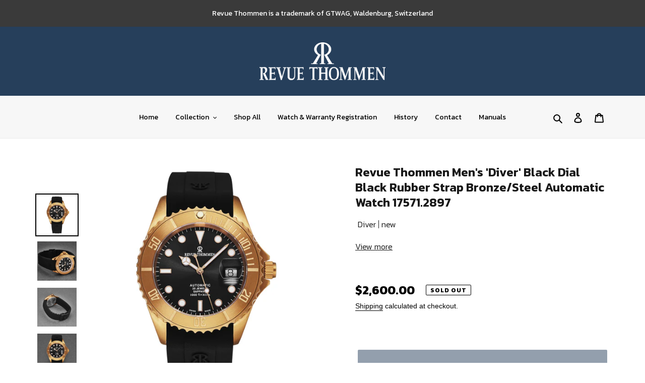

--- FILE ---
content_type: text/html; charset=utf-8
request_url: https://revuethommenusa.com/products/diver-black-dial-black-rubber-strap-bronze-steel-automatic-watch-17571-2897
body_size: 29747
content:
<!doctype html>
<html class="no-js" lang="en">
<head>
  <meta charset="utf-8">
  <meta http-equiv="X-UA-Compatible" content="IE=edge,chrome=1">
  <meta name="viewport" content="width=device-width,initial-scale=1">
  <meta name="theme-color" content="#263f5b">

  <link rel="preconnect" href="https://cdn.shopify.com" crossorigin>
  <link rel="preconnect" href="https://fonts.shopifycdn.com" crossorigin>
  <link rel="preconnect" href="https://monorail-edge.shopifysvc.com"><link rel="preload" href="//revuethommenusa.com/cdn/shop/t/11/assets/theme.css?v=136619971045174987231629261978" as="style">
  <link rel="preload" as="font" href="" type="font/woff2" crossorigin>
  <link rel="preload" as="font" href="" type="font/woff2" crossorigin>
  <link rel="preload" as="font" href="" type="font/woff2" crossorigin>
  <link rel="preload" href="//revuethommenusa.com/cdn/shop/t/11/assets/theme.js?v=106875869249946700161629261979" as="script">
  <link rel="preload" href="//revuethommenusa.com/cdn/shop/t/11/assets/lazysizes.js?v=63098554868324070131629261975" as="script">
  <link rel="preconnect" href="https://fonts.gstatic.com">
  <link href="https://fonts.googleapis.com/css2?family=Kanit:wght@100;300;400;500;600;700;800&display=swap" rel="stylesheet"> 
  <link rel="preconnect" href="https://fonts.gstatic.com">
<link href="https://fonts.googleapis.com/css2?family=Libre+Franklin:ital,wght@0,100;0,200;0,300;0,400;0,500;0,600;0,700;0,800;0,900;1,100;1,200;1,300;1,400;1,500;1,600;1,700;1,800;1,900&display=swap" rel="stylesheet">
  <link rel="stylesheet" href="https://cdnjs.cloudflare.com/ajax/libs/font-awesome/4.7.0/css/font-awesome.min.css"><link rel="canonical" href="https://revuethommenusa.com/products/diver-black-dial-black-rubber-strap-bronze-steel-automatic-watch-17571-2897"><!--   <title>{/{ seo_title | strip }}</title> -->
  <title>Revue Thommen Men&#39;s &#39;Diver&#39; Black Dial Black Rubber Strap Bronze/Steel
</title><meta name="description" content="Revue Thommen was founded in 1853 by Gedeon Thommen and has since developed into one of the leading Swiss watch companies. Early on, only wristwatches and pocket watches were produced and they relied exclusively on their own movements. In the 1920s Revue Thommen also started producing instruments for the aviation indus"><!-- /snippets/social-meta-tags.liquid -->


<meta property="og:site_name" content="Revue Thommen USA">
<meta property="og:url" content="https://revuethommenusa.com/products/diver-black-dial-black-rubber-strap-bronze-steel-automatic-watch-17571-2897">
<meta property="og:title" content="Revue Thommen Men&#39;s &#39;Diver&#39; Black Dial Black Rubber Strap Bronze/Steel">
<meta property="og:type" content="product">
<meta property="og:description" content="Revue Thommen was founded in 1853 by Gedeon Thommen and has since developed into one of the leading Swiss watch companies. Early on, only wristwatches and pocket watches were produced and they relied exclusively on their own movements. In the 1920s Revue Thommen also started producing instruments for the aviation indus"><meta property="og:image" content="http://revuethommenusa.com/cdn/shop/products/17571.2897_1.jpg?v=1649707160">
  <meta property="og:image:secure_url" content="https://revuethommenusa.com/cdn/shop/products/17571.2897_1.jpg?v=1649707160">
  <meta property="og:image:width" content="1500">
  <meta property="og:image:height" content="1500">
  <meta property="og:price:amount" content="2,600.00">
  <meta property="og:price:currency" content="USD">



  <meta name="twitter:site" content="@#">

<meta name="twitter:card" content="summary_large_image">
<meta name="twitter:title" content="Revue Thommen Men&#39;s &#39;Diver&#39; Black Dial Black Rubber Strap Bronze/Steel">
<meta name="twitter:description" content="Revue Thommen was founded in 1853 by Gedeon Thommen and has since developed into one of the leading Swiss watch companies. Early on, only wristwatches and pocket watches were produced and they relied exclusively on their own movements. In the 1920s Revue Thommen also started producing instruments for the aviation indus">

  
<style data-shopify>
:root {
    --color-text: #000000;
    --color-text-rgb: 0, 0, 0;
    --color-body-text: #000000;
    --color-sale-text: #EA0606;
    --color-small-button-text-border: #3a3a3a;
    --color-text-field: #ffffff;
    --color-text-field-text: #000000;
    --color-text-field-text-rgb: 0, 0, 0;

    --color-btn-primary: #263f5b;
    --color-btn-primary-darker: #172637;
    --color-btn-primary-text: #ffffff;

    --color-blankstate: rgba(0, 0, 0, 0.35);
    --color-blankstate-border: rgba(0, 0, 0, 0.2);
    --color-blankstate-background: rgba(0, 0, 0, 0.1);

    --color-text-focus:#404040;
    --color-overlay-text-focus:#e6e6e6;
    --color-btn-primary-focus:#3d6491;
    --color-btn-social-focus:#d2d2d2;
    --color-small-button-text-border-focus:#606060;
    --predictive-search-focus:#f2f2f2;

    --color-body: #ffffff;
    --color-bg: #ffffff;
    --color-bg-rgb: 255, 255, 255;
    --color-bg-alt: rgba(0, 0, 0, 0.05);
    --color-bg-currency-selector: rgba(0, 0, 0, 0.2);

    --color-overlay-title-text: #ffffff;
    --color-image-overlay: #685858;
    --color-image-overlay-rgb: 104, 88, 88;--opacity-image-overlay: 0.4;--hover-overlay-opacity: 0.8;

    --color-border: #ebebeb;
    --color-border-form: #cccccc;
    --color-border-form-darker: #b3b3b3;

    --svg-select-icon: url(//revuethommenusa.com/cdn/shop/t/11/assets/ico-select.svg?v=29003672709104678581629261997);
    --slick-img-url: url(//revuethommenusa.com/cdn/shop/t/11/assets/ajax-loader.gif?v=41356863302472015721629261971);

    --font-weight-body--bold: 700;
    --font-weight-body--bolder: 700;

    --font-stack-header: Helvetica, Arial, sans-serif;
    --font-style-header: normal;
    --font-weight-header: 700;

    --font-stack-body: Helvetica, Arial, sans-serif;
    --font-style-body: normal;
    --font-weight-body: 400;

    --font-size-header: 26;

    --font-size-base: 15;

    --font-h1-desktop: 35;
    --font-h1-mobile: 32;
    --font-h2-desktop: 20;
    --font-h2-mobile: 18;
    --font-h3-mobile: 20;
    --font-h4-desktop: 17;
    --font-h4-mobile: 15;
    --font-h5-desktop: 15;
    --font-h5-mobile: 13;
    --font-h6-desktop: 14;
    --font-h6-mobile: 12;

    --font-mega-title-large-desktop: 65;

    --font-rich-text-large: 17;
    --font-rich-text-small: 13;

    
--color-video-bg: #f2f2f2;

    
    --global-color-image-loader-primary: rgba(0, 0, 0, 0.06);
    --global-color-image-loader-secondary: rgba(0, 0, 0, 0.12);
  }
</style>


  <style>*,::after,::before{box-sizing:border-box}body{margin:0}body,html{background-color:var(--color-body)}body,button{font-size:calc(var(--font-size-base) * 1px);font-family:var(--font-stack-body);font-style:var(--font-style-body);font-weight:var(--font-weight-body);color:var(--color-text);line-height:1.5}body,button{-webkit-font-smoothing:antialiased;-webkit-text-size-adjust:100%}.border-bottom{border-bottom:1px solid var(--color-border)}.btn--link{background-color:transparent;border:0;margin:0;color:var(--color-text);text-align:left}.text-right{text-align:right}.icon{display:inline-block;width:20px;height:20px;vertical-align:middle;fill:currentColor}.icon__fallback-text,.visually-hidden{position:absolute!important;overflow:hidden;clip:rect(0 0 0 0);height:1px;width:1px;margin:-1px;padding:0;border:0}svg.icon:not(.icon--full-color) circle,svg.icon:not(.icon--full-color) ellipse,svg.icon:not(.icon--full-color) g,svg.icon:not(.icon--full-color) line,svg.icon:not(.icon--full-color) path,svg.icon:not(.icon--full-color) polygon,svg.icon:not(.icon--full-color) polyline,svg.icon:not(.icon--full-color) rect,symbol.icon:not(.icon--full-color) circle,symbol.icon:not(.icon--full-color) ellipse,symbol.icon:not(.icon--full-color) g,symbol.icon:not(.icon--full-color) line,symbol.icon:not(.icon--full-color) path,symbol.icon:not(.icon--full-color) polygon,symbol.icon:not(.icon--full-color) polyline,symbol.icon:not(.icon--full-color) rect{fill:inherit;stroke:inherit}li{list-style:none}.list--inline{padding:0;margin:0}.list--inline>li{display:inline-block;margin-bottom:0;vertical-align:middle}a{color:var(--color-text);text-decoration:none}.h1,.h2,h1,h2{margin:0 0 17.5px;font-family:var(--font-stack-header);font-style:var(--font-style-header);font-weight:var(--font-weight-header);line-height:1.2;overflow-wrap:break-word;word-wrap:break-word}.h1 a,.h2 a,h1 a,h2 a{color:inherit;text-decoration:none;font-weight:inherit}.h1,h1{font-size:calc(((var(--font-h1-desktop))/ (var(--font-size-base))) * 1em);text-transform:none;letter-spacing:0}@media only screen and (max-width:749px){.h1,h1{font-size:calc(((var(--font-h1-mobile))/ (var(--font-size-base))) * 1em)}}.h2,h2{font-size:calc(((var(--font-h2-desktop))/ (var(--font-size-base))) * 1em);text-transform:uppercase;letter-spacing:.1em}@media only screen and (max-width:749px){.h2,h2{font-size:calc(((var(--font-h2-mobile))/ (var(--font-size-base))) * 1em)}}p{color:var(--color-body-text);margin:0 0 19.44444px}@media only screen and (max-width:749px){p{font-size:calc(((var(--font-size-base) - 1)/ (var(--font-size-base))) * 1em)}}p:last-child{margin-bottom:0}@media only screen and (max-width:749px){.small--hide{display:none!important}}.grid{list-style:none;margin:0;padding:0;margin-left:-30px}.grid::after{content:'';display:table;clear:both}@media only screen and (max-width:749px){.grid{margin-left:-22px}}.grid::after{content:'';display:table;clear:both}.grid--no-gutters{margin-left:0}.grid--no-gutters .grid__item{padding-left:0}.grid--table{display:table;table-layout:fixed;width:100%}.grid--table>.grid__item{float:none;display:table-cell;vertical-align:middle}.grid__item{float:left;padding-left:30px;width:100%}@media only screen and (max-width:749px){.grid__item{padding-left:22px}}.grid__item[class*="--push"]{position:relative}@media only screen and (min-width:750px){.medium-up--one-quarter{width:25%}.medium-up--push-one-third{width:33.33%}.medium-up--one-half{width:50%}.medium-up--push-one-third{left:33.33%;position:relative}}.site-header{position:relative;background-color:var(--color-body)}@media only screen and (max-width:749px){.site-header{border-bottom:1px solid var(--color-border)}}@media only screen and (min-width:750px){.site-header{padding:0 55px}.site-header.logo--center{padding-top:30px}}.site-header__logo{margin:15px 0}.logo-align--center .site-header__logo{text-align:center;margin:0 auto}@media only screen and (max-width:749px){.logo-align--center .site-header__logo{text-align:left;margin:15px 0}}@media only screen and (max-width:749px){.site-header__logo{padding-left:22px;text-align:left}.site-header__logo img{margin:0}}.site-header__logo-link{display:inline-block;word-break:break-word}@media only screen and (min-width:750px){.logo-align--center .site-header__logo-link{margin:0 auto}}.site-header__logo-image{display:block}@media only screen and (min-width:750px){.site-header__logo-image{margin:0 auto}}.site-header__logo-image img{width:100%}.site-header__logo-image--centered img{margin:0 auto}.site-header__logo img{display:block}.site-header__icons{position:relative;white-space:nowrap}@media only screen and (max-width:749px){.site-header__icons{width:auto;padding-right:13px}.site-header__icons .btn--link,.site-header__icons .site-header__cart{font-size:calc(((var(--font-size-base))/ (var(--font-size-base))) * 1em)}}.site-header__icons-wrapper{position:relative;display:-webkit-flex;display:-ms-flexbox;display:flex;width:100%;-ms-flex-align:center;-webkit-align-items:center;-moz-align-items:center;-ms-align-items:center;-o-align-items:center;align-items:center;-webkit-justify-content:flex-end;-ms-justify-content:flex-end;justify-content:flex-end}.site-header__account,.site-header__cart,.site-header__search{position:relative}.site-header__search.site-header__icon{display:none}@media only screen and (min-width:1400px){.site-header__search.site-header__icon{display:block}}.site-header__search-toggle{display:block}@media only screen and (min-width:750px){.site-header__account,.site-header__cart{padding:10px 11px}}.site-header__cart-title,.site-header__search-title{position:absolute!important;overflow:hidden;clip:rect(0 0 0 0);height:1px;width:1px;margin:-1px;padding:0;border:0;display:block;vertical-align:middle}.site-header__cart-title{margin-right:3px}.site-header__cart-count{display:flex;align-items:center;justify-content:center;position:absolute;right:.4rem;top:.2rem;font-weight:700;background-color:var(--color-btn-primary);color:var(--color-btn-primary-text);border-radius:50%;min-width:1em;height:1em}.site-header__cart-count span{font-family:HelveticaNeue,"Helvetica Neue",Helvetica,Arial,sans-serif;font-size:calc(11em / 16);line-height:1}@media only screen and (max-width:749px){.site-header__cart-count{top:calc(7em / 16);right:0;border-radius:50%;min-width:calc(19em / 16);height:calc(19em / 16)}}@media only screen and (max-width:749px){.site-header__cart-count span{padding:.25em calc(6em / 16);font-size:12px}}.site-header__menu{display:none}@media only screen and (max-width:749px){.site-header__icon{display:inline-block;vertical-align:middle;padding:10px 11px;margin:0}}@media only screen and (min-width:750px){.site-header__icon .icon-search{margin-right:3px}}.announcement-bar{z-index:10;position:relative;text-align:center;border-bottom:1px solid transparent;padding:2px}.announcement-bar__link{display:block}.announcement-bar__message{display:block;padding:11px 22px;font-size:calc(((16)/ (var(--font-size-base))) * 1em);font-weight:var(--font-weight-header)}@media only screen and (min-width:750px){.announcement-bar__message{padding-left:55px;padding-right:55px}}.site-nav{position:relative;padding:0;text-align:center;margin:25px 0}.site-nav a{padding:3px 10px}.site-nav__link{display:block;white-space:nowrap}.site-nav--centered .site-nav__link{padding-top:0}.site-nav__link .icon-chevron-down{width:calc(8em / 16);height:calc(8em / 16);margin-left:.5rem}.site-nav__label{border-bottom:1px solid transparent}.site-nav__link--active .site-nav__label{border-bottom-color:var(--color-text)}.site-nav__link--button{border:none;background-color:transparent;padding:3px 10px}.site-header__mobile-nav{z-index:11;position:relative;background-color:var(--color-body)}@media only screen and (max-width:749px){.site-header__mobile-nav{display:-webkit-flex;display:-ms-flexbox;display:flex;width:100%;-ms-flex-align:center;-webkit-align-items:center;-moz-align-items:center;-ms-align-items:center;-o-align-items:center;align-items:center}}.mobile-nav--open .icon-close{display:none}.main-content{opacity:0}.main-content .shopify-section{display:none}.main-content .shopify-section:first-child{display:inherit}.critical-hidden{display:none}</style>

  <script>
    window.performance.mark('debut:theme_stylesheet_loaded.start');

    function onLoadStylesheet() {
      performance.mark('debut:theme_stylesheet_loaded.end');
      performance.measure('debut:theme_stylesheet_loaded', 'debut:theme_stylesheet_loaded.start', 'debut:theme_stylesheet_loaded.end');

      var url = "//revuethommenusa.com/cdn/shop/t/11/assets/theme.css?v=136619971045174987231629261978";
      var link = document.querySelector('link[href="' + url + '"]');
      link.loaded = true;
      link.dispatchEvent(new Event('load'));
    }
  </script>

  <link rel="stylesheet" href="//revuethommenusa.com/cdn/shop/t/11/assets/theme.css?v=136619971045174987231629261978" type="text/css" media="print" onload="this.media='all';onLoadStylesheet()">
  <link rel="stylesheet" href="//revuethommenusa.com/cdn/shop/t/11/assets/custom.css?v=156468768928400161041629261972" type="text/css" media="print" onload="this.media='all';onLoadStylesheet()">
<!--   <link rel="stylesheet" href="https://cdnjs.cloudflare.com/ajax/libs/OwlCarousel2/2.3.4/assets/owl.carousel.min.css" integrity="sha512-tS3S5qG0BlhnQROyJXvNjeEM4UpMXHrQfTGmbQ1gKmelCxlSEBUaxhRBj/EFTzpbP4RVSrpEikbmdJobCvhE3g==" crossorigin="anonymous" />
<link rel="stylesheet" href="https://cdnjs.cloudflare.com/ajax/libs/OwlCarousel2/2.3.4/assets/owl.theme.default.min.css" integrity="sha512-sMXtMNL1zRzolHYKEujM2AqCLUR9F2C4/05cdbxjjLSRvMQIciEPCQZo++nk7go3BtSuK9kfa/s+a4f4i5pLkw==" crossorigin="anonymous" /> -->
<!--   <link rel="stylesheet" href="//revuethommenusa.com/cdn/shop/t/11/assets/owl.carousel.min.css?v=70516089817612781961629261976" type="text/css" media="print" onload="this.media='all';onLoadStylesheet()">
  <link rel="stylesheet" href="//revuethommenusa.com/cdn/shop/t/11/assets/owl.theme.default.min.css?v=135046118358282713361629261977" type="text/css" media="print" onload="this.media='all';onLoadStylesheet()">
   -->
  <link href="//revuethommenusa.com/cdn/shop/t/11/assets/owl.carousel.min.css?v=70516089817612781961629261976" rel="stylesheet" type="text/css" media="all" />	
    <link href="//revuethommenusa.com/cdn/shop/t/11/assets/owl.theme.default.min.css?v=135046118358282713361629261977" rel="stylesheet" type="text/css" media="all" />
  <style>
    
    
    
    
    
    
  </style>

  <script src="https://ajax.googleapis.com/ajax/libs/jquery/3.5.1/jquery.min.js"></script>
  	 <script src="//revuethommenusa.com/cdn/shop/t/11/assets/owl.carousel.js?v=164149608635402950691629261976"></script>	
  <script>
    var theme = {
      breakpoints: {
        medium: 750,
        large: 990,
        widescreen: 1400
      },
      strings: {
        addToCart: "Add to cart",
        soldOut: "Sold out",
        unavailable: "Unavailable",
        regularPrice: "Regular price",
        salePrice: "Sale price",
        sale: "Sale",
        fromLowestPrice: "from [price]",
        vendor: "Vendor",
        showMore: "Show More",
        showLess: "Show Less",
        searchFor: "Search for",
        addressError: "Error looking up that address",
        addressNoResults: "No results for that address",
        addressQueryLimit: "You have exceeded the Google API usage limit. Consider upgrading to a \u003ca href=\"https:\/\/developers.google.com\/maps\/premium\/usage-limits\"\u003ePremium Plan\u003c\/a\u003e.",
        authError: "There was a problem authenticating your Google Maps account.",
        newWindow: "Opens in a new window.",
        external: "Opens external website.",
        newWindowExternal: "Opens external website in a new window.",
        removeLabel: "Remove [product]",
        update: "Update",
        quantity: "Quantity",
        discountedTotal: "Discounted total",
        regularTotal: "Regular total",
        priceColumn: "See Price column for discount details.",
        quantityMinimumMessage: "Quantity must be 1 or more",
        cartError: "There was an error while updating your cart. Please try again.",
        removedItemMessage: "Removed \u003cspan class=\"cart__removed-product-details\"\u003e([quantity]) [link]\u003c\/span\u003e from your cart.",
        unitPrice: "Unit price",
        unitPriceSeparator: "per",
        oneCartCount: "1 item",
        otherCartCount: "[count] items",
        quantityLabel: "Quantity: [count]",
        products: "Products",
        loading: "Loading",
        number_of_results: "[result_number] of [results_count]",
        number_of_results_found: "[results_count] results found",
        one_result_found: "1 result found"
      },
      moneyFormat: "${{amount}}",
      moneyFormatWithCurrency: "${{amount}} USD",
      settings: {
        predictiveSearchEnabled: true,
        predictiveSearchShowPrice: false,
        predictiveSearchShowVendor: false
      },
      stylesheet: "//revuethommenusa.com/cdn/shop/t/11/assets/theme.css?v=136619971045174987231629261978"
    }

    document.documentElement.className = document.documentElement.className.replace('no-js', 'js');
  </script><script src="//revuethommenusa.com/cdn/shop/t/11/assets/theme.js?v=106875869249946700161629261979" defer="defer"></script>
  <script src="//revuethommenusa.com/cdn/shop/t/11/assets/lazysizes.js?v=63098554868324070131629261975" async="async"></script>
  <script type="text/javascript">
    if (window.MSInputMethodContext && document.documentMode) {
      var scripts = document.getElementsByTagName('script')[0];
      var polyfill = document.createElement("script");
      polyfill.defer = true;
      polyfill.src = "//revuethommenusa.com/cdn/shop/t/11/assets/ie11CustomProperties.min.js?v=146208399201472936201629261974";

      scripts.parentNode.insertBefore(polyfill, scripts);
    }
  </script>

  <style>.spf-filter-loading #gf-products > *:not(.spf-product--skeleton), .spf-filter-loading [data-globo-filter-items] > *:not(.spf-product--skeleton){visibility: hidden; opacity: 0}</style>
<link rel="preconnect" href="https://filter-v1.globosoftware.net" />
<script>
  document.getElementsByTagName('html')[0].classList.add('spf-filter-loading');
  window.addEventListener("globoFilterRenderCompleted",function(e){document.getElementsByTagName('html')[0].classList.remove('spf-filter-loading')})
  window.sortByRelevance = false;
  window.moneyFormat = "${{amount}}";
  window.GloboMoneyFormat = "${{amount}}";
  window.GloboMoneyWithCurrencyFormat = "${{amount}} USD";
  window.filterPriceRate = 1;
  window.filterPriceAdjustment = 1;

  window.shopCurrency = "USD";
  window.currentCurrency = "USD";

  window.isMultiCurrency = false;
  window.globoFilterAssetsUrl = '//revuethommenusa.com/cdn/shop/t/11/assets/';
  window.assetsUrl = '//revuethommenusa.com/cdn/shop/t/11/assets/';
  window.filesUrl = '//revuethommenusa.com/cdn/shop/files/';
  var page_id = 0;
  var globo_filters_json = {"default":38050}
  var GloboFilterConfig = {
    api: {
      filterUrl: "https://filter-v1.globosoftware.net/filter",
      searchUrl: "https://filter-v1.globosoftware.net/search",
      url: "https://filter-v1.globosoftware.net",
    },
    shop: {
      name: "Revue Thommen USA",
      url: "https://revuethommenusa.com",
      domain: "revue-thommen.myshopify.com",
      is_multicurrency: false,
      currency: "USD",
      cur_currency: "USD",
      cur_locale: "en",
      cur_country: "US",
      locale: "en",
      root_url: "",
      country_code: "US",
      product_image: {width: 360, height: 504},
      no_image_url: "https://cdn.shopify.com/s/images/themes/product-1.png",
      themeStoreId: 796,
      swatches:  [],
      newUrlStruct: false,
      translation: {"default":{"search":{"suggestions":"Suggestions","collections":"Collections","pages":"Pages","product":"(watch displayed)","products":"(watches displayed)","view_all":"Search for","not_found":"Sorry, nothing found for"},"filter":{"filter_by":"Filter By","clear_all":"Clear All","view":"View","clear":"Clear","in_stock":"In Stock","out_of_stock":"Out of Stock","ready_to_ship":"Ready to ship","search":"Search options"},"sort":{"sort_by":"Sort By","manually":"Featured","availability_in_stock_first":"Availability","best_selling":"Best Selling","alphabetically_a_z":"Alphabetically, A-Z","alphabetically_z_a":"Alphabetically, Z-A","price_low_to_high":"Price, low to high","price_high_to_low":"Price, high to low","date_new_to_old":"Date, new to old","date_old_to_new":"Date, old to new","sale_off":"% Sale off"},"product":{"add_to_cart":"Shop Now","unavailable":"Unavailable","sold_out":"Sold out","sale":"Sale","load_more":"Load more","limit":"Show","search":"Search products","no_results":"Sorry, there are no products in this collection"},"labels":{"348508":"Size","348509":"Shape","348510":"Movement Type","348513":"Strap Material","348514":"Case Material"}}},
      redirects: null,
      images: [],
      settings: {"color_text":"#000000","color_body_text":"#000000","color_sale_text":"#EA0606","color_button":"#263f5b","color_button_text":"#ffffff","color_small_button_text_border":"#3a3a3a","color_text_field_text":"#000000","color_text_field_border":"#cccccc","color_text_field":"#ffffff","color_image_overlay_text":"#ffffff","color_image_overlay":"#685858","image_overlay_opacity":40,"color_borders":"#ebebeb","color_body_bg":"#ffffff","type_header_font":{"error":"json not allowed for this object"},"type_header_base_size":26,"type_base_font":{"error":"json not allowed for this object"},"type_base_size":15,"predictive_search_enabled":true,"predictive_search_show_vendor":false,"predictive_search_show_price":false,"share_facebook":true,"share_twitter":true,"share_pinterest":true,"social_twitter_link":"#","social_facebook_link":"#","social_pinterest_link":"#","social_instagram_link":"#","social_tumblr_link":"","social_snapchat_link":"","social_youtube_link":"","social_vimeo_link":"","enable_ajax":true,"checkout_logo_position":"left","checkout_logo_size":"medium","checkout_body_background_color":"#fff","checkout_input_background_color_mode":"white","checkout_sidebar_background_color":"#fafafa","checkout_heading_font":"-apple-system, BlinkMacSystemFont, 'Segoe UI', Roboto, Helvetica, Arial, sans-serif, 'Apple Color Emoji', 'Segoe UI Emoji', 'Segoe UI Symbol'","checkout_body_font":"-apple-system, BlinkMacSystemFont, 'Segoe UI', Roboto, Helvetica, Arial, sans-serif, 'Apple Color Emoji', 'Segoe UI Emoji', 'Segoe UI Symbol'","checkout_accent_color":"#1878b9","checkout_button_color":"#1878b9","checkout_error_color":"#e22120","customer_layout":"customer_area"},
      separate_options: null,
      home_filter: false,
      page: "product",
      cache: true,
      layout: "app",
      useCustomTemplate: false
    },
    taxes: null,
    special_countries: null,
    adjustments: null,

    year_make_model: {
      id: null
    },
    filter: {
      id: globo_filters_json[page_id] || globo_filters_json['default'] || 0,
      layout: 2,
      showCount: true,
      showRefine: true,
      isLoadMore: 0,
      filter_on_search_page: true
    },
    search:{
      enable: true,
      zero_character_suggestion: false,
      layout: 1,
    },
    collection: {
      id:0,
      handle:'',
      sort: 'best-selling',
      tags: null,
      vendor: null,
      type: null,
      term: null,
      limit: 12,
      products_count: 0,
      enableCollectionSearch: false,
      showSelectedVariantInfo: true,
      excludeTags: null
    },
    customer: false,
    selector: {
      sortBy: '#SortBy',
      pagination: '.pagination, #gf_pagination_wrap',
      products: '.grid--view-items, .list-view-items'
    }
  };

</script>
<script defer src="//revuethommenusa.com/cdn/shop/t/11/assets/v5.globo.filter.lib.js?v=171391880242461423661696318532"></script>

<link rel="preload stylesheet" href="//revuethommenusa.com/cdn/shop/t/11/assets/v5.globo.search.css?v=152221703010806570831629261982" as="style">



  <script>
    window.addEventListener('globoFilterCloseSearchCompleted', function () {
      if( theme && theme.SearchDrawer && typeof theme.SearchDrawer.close == "function" ){
        theme.SearchDrawer.close();
      }
    });
  </script>

<script>window.performance && window.performance.mark && window.performance.mark('shopify.content_for_header.start');</script><meta name="google-site-verification" content="S4FuH0GnuxC-SHo8J4eG1vq2jcSOd5eJb947SVVMQDQ">
<meta id="shopify-digital-wallet" name="shopify-digital-wallet" content="/55233740989/digital_wallets/dialog">
<meta name="shopify-checkout-api-token" content="938788e0ee7733da65d881dc2144a98f">
<meta id="in-context-paypal-metadata" data-shop-id="55233740989" data-venmo-supported="true" data-environment="production" data-locale="en_US" data-paypal-v4="true" data-currency="USD">
<link rel="alternate" type="application/json+oembed" href="https://revuethommenusa.com/products/diver-black-dial-black-rubber-strap-bronze-steel-automatic-watch-17571-2897.oembed">
<script async="async" src="/checkouts/internal/preloads.js?locale=en-US"></script>
<link rel="preconnect" href="https://shop.app" crossorigin="anonymous">
<script async="async" src="https://shop.app/checkouts/internal/preloads.js?locale=en-US&shop_id=55233740989" crossorigin="anonymous"></script>
<script id="apple-pay-shop-capabilities" type="application/json">{"shopId":55233740989,"countryCode":"US","currencyCode":"USD","merchantCapabilities":["supports3DS"],"merchantId":"gid:\/\/shopify\/Shop\/55233740989","merchantName":"Revue Thommen USA","requiredBillingContactFields":["postalAddress","email"],"requiredShippingContactFields":["postalAddress","email"],"shippingType":"shipping","supportedNetworks":["visa","masterCard","amex","discover","elo","jcb"],"total":{"type":"pending","label":"Revue Thommen USA","amount":"1.00"},"shopifyPaymentsEnabled":true,"supportsSubscriptions":true}</script>
<script id="shopify-features" type="application/json">{"accessToken":"938788e0ee7733da65d881dc2144a98f","betas":["rich-media-storefront-analytics"],"domain":"revuethommenusa.com","predictiveSearch":true,"shopId":55233740989,"locale":"en"}</script>
<script>var Shopify = Shopify || {};
Shopify.shop = "revue-thommen.myshopify.com";
Shopify.locale = "en";
Shopify.currency = {"active":"USD","rate":"1.0"};
Shopify.country = "US";
Shopify.theme = {"name":"20 Aug 2021 - Home Page","id":126185341117,"schema_name":"Debut","schema_version":"17.10.0","theme_store_id":796,"role":"main"};
Shopify.theme.handle = "null";
Shopify.theme.style = {"id":null,"handle":null};
Shopify.cdnHost = "revuethommenusa.com/cdn";
Shopify.routes = Shopify.routes || {};
Shopify.routes.root = "/";</script>
<script type="module">!function(o){(o.Shopify=o.Shopify||{}).modules=!0}(window);</script>
<script>!function(o){function n(){var o=[];function n(){o.push(Array.prototype.slice.apply(arguments))}return n.q=o,n}var t=o.Shopify=o.Shopify||{};t.loadFeatures=n(),t.autoloadFeatures=n()}(window);</script>
<script>
  window.ShopifyPay = window.ShopifyPay || {};
  window.ShopifyPay.apiHost = "shop.app\/pay";
  window.ShopifyPay.redirectState = null;
</script>
<script id="shop-js-analytics" type="application/json">{"pageType":"product"}</script>
<script defer="defer" async type="module" src="//revuethommenusa.com/cdn/shopifycloud/shop-js/modules/v2/client.init-shop-cart-sync_CGREiBkR.en.esm.js"></script>
<script defer="defer" async type="module" src="//revuethommenusa.com/cdn/shopifycloud/shop-js/modules/v2/chunk.common_Bt2Up4BP.esm.js"></script>
<script type="module">
  await import("//revuethommenusa.com/cdn/shopifycloud/shop-js/modules/v2/client.init-shop-cart-sync_CGREiBkR.en.esm.js");
await import("//revuethommenusa.com/cdn/shopifycloud/shop-js/modules/v2/chunk.common_Bt2Up4BP.esm.js");

  window.Shopify.SignInWithShop?.initShopCartSync?.({"fedCMEnabled":true,"windoidEnabled":true});

</script>
<script>
  window.Shopify = window.Shopify || {};
  if (!window.Shopify.featureAssets) window.Shopify.featureAssets = {};
  window.Shopify.featureAssets['shop-js'] = {"shop-cart-sync":["modules/v2/client.shop-cart-sync_CQNAmp__.en.esm.js","modules/v2/chunk.common_Bt2Up4BP.esm.js"],"init-windoid":["modules/v2/client.init-windoid_BMafEeJe.en.esm.js","modules/v2/chunk.common_Bt2Up4BP.esm.js"],"shop-cash-offers":["modules/v2/client.shop-cash-offers_3d66YIS3.en.esm.js","modules/v2/chunk.common_Bt2Up4BP.esm.js","modules/v2/chunk.modal_Dk0o9ppo.esm.js"],"init-fed-cm":["modules/v2/client.init-fed-cm_B-WG4sqw.en.esm.js","modules/v2/chunk.common_Bt2Up4BP.esm.js"],"shop-toast-manager":["modules/v2/client.shop-toast-manager_DhuhblEJ.en.esm.js","modules/v2/chunk.common_Bt2Up4BP.esm.js"],"shop-button":["modules/v2/client.shop-button_B5xLHL5j.en.esm.js","modules/v2/chunk.common_Bt2Up4BP.esm.js"],"avatar":["modules/v2/client.avatar_BTnouDA3.en.esm.js"],"init-shop-email-lookup-coordinator":["modules/v2/client.init-shop-email-lookup-coordinator_hqFayTDE.en.esm.js","modules/v2/chunk.common_Bt2Up4BP.esm.js"],"init-shop-cart-sync":["modules/v2/client.init-shop-cart-sync_CGREiBkR.en.esm.js","modules/v2/chunk.common_Bt2Up4BP.esm.js"],"shop-login-button":["modules/v2/client.shop-login-button_g5QkWrqe.en.esm.js","modules/v2/chunk.common_Bt2Up4BP.esm.js","modules/v2/chunk.modal_Dk0o9ppo.esm.js"],"pay-button":["modules/v2/client.pay-button_Cuf0bNvL.en.esm.js","modules/v2/chunk.common_Bt2Up4BP.esm.js"],"init-shop-for-new-customer-accounts":["modules/v2/client.init-shop-for-new-customer-accounts_Bxwhl6__.en.esm.js","modules/v2/client.shop-login-button_g5QkWrqe.en.esm.js","modules/v2/chunk.common_Bt2Up4BP.esm.js","modules/v2/chunk.modal_Dk0o9ppo.esm.js"],"init-customer-accounts-sign-up":["modules/v2/client.init-customer-accounts-sign-up_al3d1WE3.en.esm.js","modules/v2/client.shop-login-button_g5QkWrqe.en.esm.js","modules/v2/chunk.common_Bt2Up4BP.esm.js","modules/v2/chunk.modal_Dk0o9ppo.esm.js"],"shop-follow-button":["modules/v2/client.shop-follow-button_B9MutJJO.en.esm.js","modules/v2/chunk.common_Bt2Up4BP.esm.js","modules/v2/chunk.modal_Dk0o9ppo.esm.js"],"checkout-modal":["modules/v2/client.checkout-modal_OBPaeP-J.en.esm.js","modules/v2/chunk.common_Bt2Up4BP.esm.js","modules/v2/chunk.modal_Dk0o9ppo.esm.js"],"init-customer-accounts":["modules/v2/client.init-customer-accounts_Brxa5h1K.en.esm.js","modules/v2/client.shop-login-button_g5QkWrqe.en.esm.js","modules/v2/chunk.common_Bt2Up4BP.esm.js","modules/v2/chunk.modal_Dk0o9ppo.esm.js"],"lead-capture":["modules/v2/client.lead-capture_BBBv1Qpe.en.esm.js","modules/v2/chunk.common_Bt2Up4BP.esm.js","modules/v2/chunk.modal_Dk0o9ppo.esm.js"],"shop-login":["modules/v2/client.shop-login_DoNRI_y4.en.esm.js","modules/v2/chunk.common_Bt2Up4BP.esm.js","modules/v2/chunk.modal_Dk0o9ppo.esm.js"],"payment-terms":["modules/v2/client.payment-terms_BlOJedZ2.en.esm.js","modules/v2/chunk.common_Bt2Up4BP.esm.js","modules/v2/chunk.modal_Dk0o9ppo.esm.js"]};
</script>
<script>(function() {
  var isLoaded = false;
  function asyncLoad() {
    if (isLoaded) return;
    isLoaded = true;
    var urls = ["https:\/\/cdn.shopify.com\/s\/files\/1\/0552\/3374\/0989\/t\/3\/assets\/globo.filter.init.js?shop=revue-thommen.myshopify.com"];
    for (var i = 0; i < urls.length; i++) {
      var s = document.createElement('script');
      s.type = 'text/javascript';
      s.async = true;
      s.src = urls[i];
      var x = document.getElementsByTagName('script')[0];
      x.parentNode.insertBefore(s, x);
    }
  };
  if(window.attachEvent) {
    window.attachEvent('onload', asyncLoad);
  } else {
    window.addEventListener('load', asyncLoad, false);
  }
})();</script>
<script id="__st">var __st={"a":55233740989,"offset":-18000,"reqid":"022de247-ddda-4ddd-98f2-9678e14de623-1762855822","pageurl":"revuethommenusa.com\/products\/diver-black-dial-black-rubber-strap-bronze-steel-automatic-watch-17571-2897","u":"0a481ad3cc0b","p":"product","rtyp":"product","rid":7211584028861};</script>
<script>window.ShopifyPaypalV4VisibilityTracking = true;</script>
<script id="captcha-bootstrap">!function(){'use strict';const t='contact',e='account',n='new_comment',o=[[t,t],['blogs',n],['comments',n],[t,'customer']],c=[[e,'customer_login'],[e,'guest_login'],[e,'recover_customer_password'],[e,'create_customer']],r=t=>t.map((([t,e])=>`form[action*='/${t}']:not([data-nocaptcha='true']) input[name='form_type'][value='${e}']`)).join(','),a=t=>()=>t?[...document.querySelectorAll(t)].map((t=>t.form)):[];function s(){const t=[...o],e=r(t);return a(e)}const i='password',u='form_key',d=['recaptcha-v3-token','g-recaptcha-response','h-captcha-response',i],f=()=>{try{return window.sessionStorage}catch{return}},m='__shopify_v',_=t=>t.elements[u];function p(t,e,n=!1){try{const o=window.sessionStorage,c=JSON.parse(o.getItem(e)),{data:r}=function(t){const{data:e,action:n}=t;return t[m]||n?{data:e,action:n}:{data:t,action:n}}(c);for(const[e,n]of Object.entries(r))t.elements[e]&&(t.elements[e].value=n);n&&o.removeItem(e)}catch(o){console.error('form repopulation failed',{error:o})}}const l='form_type',E='cptcha';function T(t){t.dataset[E]=!0}const w=window,h=w.document,L='Shopify',v='ce_forms',y='captcha';let A=!1;((t,e)=>{const n=(g='f06e6c50-85a8-45c8-87d0-21a2b65856fe',I='https://cdn.shopify.com/shopifycloud/storefront-forms-hcaptcha/ce_storefront_forms_captcha_hcaptcha.v1.5.2.iife.js',D={infoText:'Protected by hCaptcha',privacyText:'Privacy',termsText:'Terms'},(t,e,n)=>{const o=w[L][v],c=o.bindForm;if(c)return c(t,g,e,D).then(n);var r;o.q.push([[t,g,e,D],n]),r=I,A||(h.body.append(Object.assign(h.createElement('script'),{id:'captcha-provider',async:!0,src:r})),A=!0)});var g,I,D;w[L]=w[L]||{},w[L][v]=w[L][v]||{},w[L][v].q=[],w[L][y]=w[L][y]||{},w[L][y].protect=function(t,e){n(t,void 0,e),T(t)},Object.freeze(w[L][y]),function(t,e,n,w,h,L){const[v,y,A,g]=function(t,e,n){const i=e?o:[],u=t?c:[],d=[...i,...u],f=r(d),m=r(i),_=r(d.filter((([t,e])=>n.includes(e))));return[a(f),a(m),a(_),s()]}(w,h,L),I=t=>{const e=t.target;return e instanceof HTMLFormElement?e:e&&e.form},D=t=>v().includes(t);t.addEventListener('submit',(t=>{const e=I(t);if(!e)return;const n=D(e)&&!e.dataset.hcaptchaBound&&!e.dataset.recaptchaBound,o=_(e),c=g().includes(e)&&(!o||!o.value);(n||c)&&t.preventDefault(),c&&!n&&(function(t){try{if(!f())return;!function(t){const e=f();if(!e)return;const n=_(t);if(!n)return;const o=n.value;o&&e.removeItem(o)}(t);const e=Array.from(Array(32),(()=>Math.random().toString(36)[2])).join('');!function(t,e){_(t)||t.append(Object.assign(document.createElement('input'),{type:'hidden',name:u})),t.elements[u].value=e}(t,e),function(t,e){const n=f();if(!n)return;const o=[...t.querySelectorAll(`input[type='${i}']`)].map((({name:t})=>t)),c=[...d,...o],r={};for(const[a,s]of new FormData(t).entries())c.includes(a)||(r[a]=s);n.setItem(e,JSON.stringify({[m]:1,action:t.action,data:r}))}(t,e)}catch(e){console.error('failed to persist form',e)}}(e),e.submit())}));const S=(t,e)=>{t&&!t.dataset[E]&&(n(t,e.some((e=>e===t))),T(t))};for(const o of['focusin','change'])t.addEventListener(o,(t=>{const e=I(t);D(e)&&S(e,y())}));const B=e.get('form_key'),M=e.get(l),P=B&&M;t.addEventListener('DOMContentLoaded',(()=>{const t=y();if(P)for(const e of t)e.elements[l].value===M&&p(e,B);[...new Set([...A(),...v().filter((t=>'true'===t.dataset.shopifyCaptcha))])].forEach((e=>S(e,t)))}))}(h,new URLSearchParams(w.location.search),n,t,e,['guest_login'])})(!0,!0)}();</script>
<script integrity="sha256-52AcMU7V7pcBOXWImdc/TAGTFKeNjmkeM1Pvks/DTgc=" data-source-attribution="shopify.loadfeatures" defer="defer" src="//revuethommenusa.com/cdn/shopifycloud/storefront/assets/storefront/load_feature-81c60534.js" crossorigin="anonymous"></script>
<script crossorigin="anonymous" defer="defer" src="//revuethommenusa.com/cdn/shopifycloud/storefront/assets/shopify_pay/storefront-65b4c6d7.js?v=20250812"></script>
<script data-source-attribution="shopify.dynamic_checkout.dynamic.init">var Shopify=Shopify||{};Shopify.PaymentButton=Shopify.PaymentButton||{isStorefrontPortableWallets:!0,init:function(){window.Shopify.PaymentButton.init=function(){};var t=document.createElement("script");t.src="https://revuethommenusa.com/cdn/shopifycloud/portable-wallets/latest/portable-wallets.en.js",t.type="module",document.head.appendChild(t)}};
</script>
<script data-source-attribution="shopify.dynamic_checkout.buyer_consent">
  function portableWalletsHideBuyerConsent(e){var t=document.getElementById("shopify-buyer-consent"),n=document.getElementById("shopify-subscription-policy-button");t&&n&&(t.classList.add("hidden"),t.setAttribute("aria-hidden","true"),n.removeEventListener("click",e))}function portableWalletsShowBuyerConsent(e){var t=document.getElementById("shopify-buyer-consent"),n=document.getElementById("shopify-subscription-policy-button");t&&n&&(t.classList.remove("hidden"),t.removeAttribute("aria-hidden"),n.addEventListener("click",e))}window.Shopify?.PaymentButton&&(window.Shopify.PaymentButton.hideBuyerConsent=portableWalletsHideBuyerConsent,window.Shopify.PaymentButton.showBuyerConsent=portableWalletsShowBuyerConsent);
</script>
<script data-source-attribution="shopify.dynamic_checkout.cart.bootstrap">document.addEventListener("DOMContentLoaded",(function(){function t(){return document.querySelector("shopify-accelerated-checkout-cart, shopify-accelerated-checkout")}if(t())Shopify.PaymentButton.init();else{new MutationObserver((function(e,n){t()&&(Shopify.PaymentButton.init(),n.disconnect())})).observe(document.body,{childList:!0,subtree:!0})}}));
</script>
<link id="shopify-accelerated-checkout-styles" rel="stylesheet" media="screen" href="https://revuethommenusa.com/cdn/shopifycloud/portable-wallets/latest/accelerated-checkout-backwards-compat.css" crossorigin="anonymous">
<style id="shopify-accelerated-checkout-cart">
        #shopify-buyer-consent {
  margin-top: 1em;
  display: inline-block;
  width: 100%;
}

#shopify-buyer-consent.hidden {
  display: none;
}

#shopify-subscription-policy-button {
  background: none;
  border: none;
  padding: 0;
  text-decoration: underline;
  font-size: inherit;
  cursor: pointer;
}

#shopify-subscription-policy-button::before {
  box-shadow: none;
}

      </style>

<script>window.performance && window.performance.mark && window.performance.mark('shopify.content_for_header.end');</script>
<!-- Global site tag (gtag.js) - Google Analytics -->
<script async src="https://www.googletagmanager.com/gtag/js?id=G-LSRTZ01LF7"></script>
<script>
  window.dataLayer = window.dataLayer || [];
  function gtag(){dataLayer.push(arguments);}
  gtag('js', new Date());

  gtag('config', 'G-LSRTZ01LF7');
</script>
<!-- BEGIN app block: shopify://apps/klaviyo-email-marketing-sms/blocks/klaviyo-onsite-embed/2632fe16-c075-4321-a88b-50b567f42507 -->












  <script async src="https://static.klaviyo.com/onsite/js/SQxaFC/klaviyo.js?company_id=SQxaFC"></script>
  <script>!function(){if(!window.klaviyo){window._klOnsite=window._klOnsite||[];try{window.klaviyo=new Proxy({},{get:function(n,i){return"push"===i?function(){var n;(n=window._klOnsite).push.apply(n,arguments)}:function(){for(var n=arguments.length,o=new Array(n),w=0;w<n;w++)o[w]=arguments[w];var t="function"==typeof o[o.length-1]?o.pop():void 0,e=new Promise((function(n){window._klOnsite.push([i].concat(o,[function(i){t&&t(i),n(i)}]))}));return e}}})}catch(n){window.klaviyo=window.klaviyo||[],window.klaviyo.push=function(){var n;(n=window._klOnsite).push.apply(n,arguments)}}}}();</script>

  
    <script id="viewed_product">
      if (item == null) {
        var _learnq = _learnq || [];

        var MetafieldReviews = null
        var MetafieldYotpoRating = null
        var MetafieldYotpoCount = null
        var MetafieldLooxRating = null
        var MetafieldLooxCount = null
        var okendoProduct = null
        var okendoProductReviewCount = null
        var okendoProductReviewAverageValue = null
        try {
          // The following fields are used for Customer Hub recently viewed in order to add reviews.
          // This information is not part of __kla_viewed. Instead, it is part of __kla_viewed_reviewed_items
          MetafieldReviews = {};
          MetafieldYotpoRating = null
          MetafieldYotpoCount = null
          MetafieldLooxRating = null
          MetafieldLooxCount = null

          okendoProduct = null
          // If the okendo metafield is not legacy, it will error, which then requires the new json formatted data
          if (okendoProduct && 'error' in okendoProduct) {
            okendoProduct = null
          }
          okendoProductReviewCount = okendoProduct ? okendoProduct.reviewCount : null
          okendoProductReviewAverageValue = okendoProduct ? okendoProduct.reviewAverageValue : null
        } catch (error) {
          console.error('Error in Klaviyo onsite reviews tracking:', error);
        }

        var item = {
          Name: "Revue Thommen Men's 'Diver' Black Dial Black Rubber Strap Bronze\/Steel Automatic Watch 17571.2897",
          ProductID: 7211584028861,
          Categories: ["Diver","Shop All"],
          ImageURL: "https://revuethommenusa.com/cdn/shop/products/17571.2897_1_grande.jpg?v=1649707160",
          URL: "https://revuethommenusa.com/products/diver-black-dial-black-rubber-strap-bronze-steel-automatic-watch-17571-2897",
          Brand: "Revue Thommen",
          Price: "$2,600.00",
          Value: "2,600.00",
          CompareAtPrice: "$0.00"
        };
        _learnq.push(['track', 'Viewed Product', item]);
        _learnq.push(['trackViewedItem', {
          Title: item.Name,
          ItemId: item.ProductID,
          Categories: item.Categories,
          ImageUrl: item.ImageURL,
          Url: item.URL,
          Metadata: {
            Brand: item.Brand,
            Price: item.Price,
            Value: item.Value,
            CompareAtPrice: item.CompareAtPrice
          },
          metafields:{
            reviews: MetafieldReviews,
            yotpo:{
              rating: MetafieldYotpoRating,
              count: MetafieldYotpoCount,
            },
            loox:{
              rating: MetafieldLooxRating,
              count: MetafieldLooxCount,
            },
            okendo: {
              rating: okendoProductReviewAverageValue,
              count: okendoProductReviewCount,
            }
          }
        }]);
      }
    </script>
  




  <script>
    window.klaviyoReviewsProductDesignMode = false
  </script>







<!-- END app block --><link href="https://monorail-edge.shopifysvc.com" rel="dns-prefetch">
<script>(function(){if ("sendBeacon" in navigator && "performance" in window) {try {var session_token_from_headers = performance.getEntriesByType('navigation')[0].serverTiming.find(x => x.name == '_s').description;} catch {var session_token_from_headers = undefined;}var session_cookie_matches = document.cookie.match(/_shopify_s=([^;]*)/);var session_token_from_cookie = session_cookie_matches && session_cookie_matches.length === 2 ? session_cookie_matches[1] : "";var session_token = session_token_from_headers || session_token_from_cookie || "";function handle_abandonment_event(e) {var entries = performance.getEntries().filter(function(entry) {return /monorail-edge.shopifysvc.com/.test(entry.name);});if (!window.abandonment_tracked && entries.length === 0) {window.abandonment_tracked = true;var currentMs = Date.now();var navigation_start = performance.timing.navigationStart;var payload = {shop_id: 55233740989,url: window.location.href,navigation_start,duration: currentMs - navigation_start,session_token,page_type: "product"};window.navigator.sendBeacon("https://monorail-edge.shopifysvc.com/v1/produce", JSON.stringify({schema_id: "online_store_buyer_site_abandonment/1.1",payload: payload,metadata: {event_created_at_ms: currentMs,event_sent_at_ms: currentMs}}));}}window.addEventListener('pagehide', handle_abandonment_event);}}());</script>
<script id="web-pixels-manager-setup">(function e(e,d,r,n,o){if(void 0===o&&(o={}),!Boolean(null===(a=null===(i=window.Shopify)||void 0===i?void 0:i.analytics)||void 0===a?void 0:a.replayQueue)){var i,a;window.Shopify=window.Shopify||{};var t=window.Shopify;t.analytics=t.analytics||{};var s=t.analytics;s.replayQueue=[],s.publish=function(e,d,r){return s.replayQueue.push([e,d,r]),!0};try{self.performance.mark("wpm:start")}catch(e){}var l=function(){var e={modern:/Edge?\/(1{2}[4-9]|1[2-9]\d|[2-9]\d{2}|\d{4,})\.\d+(\.\d+|)|Firefox\/(1{2}[4-9]|1[2-9]\d|[2-9]\d{2}|\d{4,})\.\d+(\.\d+|)|Chrom(ium|e)\/(9{2}|\d{3,})\.\d+(\.\d+|)|(Maci|X1{2}).+ Version\/(15\.\d+|(1[6-9]|[2-9]\d|\d{3,})\.\d+)([,.]\d+|)( \(\w+\)|)( Mobile\/\w+|) Safari\/|Chrome.+OPR\/(9{2}|\d{3,})\.\d+\.\d+|(CPU[ +]OS|iPhone[ +]OS|CPU[ +]iPhone|CPU IPhone OS|CPU iPad OS)[ +]+(15[._]\d+|(1[6-9]|[2-9]\d|\d{3,})[._]\d+)([._]\d+|)|Android:?[ /-](13[3-9]|1[4-9]\d|[2-9]\d{2}|\d{4,})(\.\d+|)(\.\d+|)|Android.+Firefox\/(13[5-9]|1[4-9]\d|[2-9]\d{2}|\d{4,})\.\d+(\.\d+|)|Android.+Chrom(ium|e)\/(13[3-9]|1[4-9]\d|[2-9]\d{2}|\d{4,})\.\d+(\.\d+|)|SamsungBrowser\/([2-9]\d|\d{3,})\.\d+/,legacy:/Edge?\/(1[6-9]|[2-9]\d|\d{3,})\.\d+(\.\d+|)|Firefox\/(5[4-9]|[6-9]\d|\d{3,})\.\d+(\.\d+|)|Chrom(ium|e)\/(5[1-9]|[6-9]\d|\d{3,})\.\d+(\.\d+|)([\d.]+$|.*Safari\/(?![\d.]+ Edge\/[\d.]+$))|(Maci|X1{2}).+ Version\/(10\.\d+|(1[1-9]|[2-9]\d|\d{3,})\.\d+)([,.]\d+|)( \(\w+\)|)( Mobile\/\w+|) Safari\/|Chrome.+OPR\/(3[89]|[4-9]\d|\d{3,})\.\d+\.\d+|(CPU[ +]OS|iPhone[ +]OS|CPU[ +]iPhone|CPU IPhone OS|CPU iPad OS)[ +]+(10[._]\d+|(1[1-9]|[2-9]\d|\d{3,})[._]\d+)([._]\d+|)|Android:?[ /-](13[3-9]|1[4-9]\d|[2-9]\d{2}|\d{4,})(\.\d+|)(\.\d+|)|Mobile Safari.+OPR\/([89]\d|\d{3,})\.\d+\.\d+|Android.+Firefox\/(13[5-9]|1[4-9]\d|[2-9]\d{2}|\d{4,})\.\d+(\.\d+|)|Android.+Chrom(ium|e)\/(13[3-9]|1[4-9]\d|[2-9]\d{2}|\d{4,})\.\d+(\.\d+|)|Android.+(UC? ?Browser|UCWEB|U3)[ /]?(15\.([5-9]|\d{2,})|(1[6-9]|[2-9]\d|\d{3,})\.\d+)\.\d+|SamsungBrowser\/(5\.\d+|([6-9]|\d{2,})\.\d+)|Android.+MQ{2}Browser\/(14(\.(9|\d{2,})|)|(1[5-9]|[2-9]\d|\d{3,})(\.\d+|))(\.\d+|)|K[Aa][Ii]OS\/(3\.\d+|([4-9]|\d{2,})\.\d+)(\.\d+|)/},d=e.modern,r=e.legacy,n=navigator.userAgent;return n.match(d)?"modern":n.match(r)?"legacy":"unknown"}(),u="modern"===l?"modern":"legacy",c=(null!=n?n:{modern:"",legacy:""})[u],f=function(e){return[e.baseUrl,"/wpm","/b",e.hashVersion,"modern"===e.buildTarget?"m":"l",".js"].join("")}({baseUrl:d,hashVersion:r,buildTarget:u}),m=function(e){var d=e.version,r=e.bundleTarget,n=e.surface,o=e.pageUrl,i=e.monorailEndpoint;return{emit:function(e){var a=e.status,t=e.errorMsg,s=(new Date).getTime(),l=JSON.stringify({metadata:{event_sent_at_ms:s},events:[{schema_id:"web_pixels_manager_load/3.1",payload:{version:d,bundle_target:r,page_url:o,status:a,surface:n,error_msg:t},metadata:{event_created_at_ms:s}}]});if(!i)return console&&console.warn&&console.warn("[Web Pixels Manager] No Monorail endpoint provided, skipping logging."),!1;try{return self.navigator.sendBeacon.bind(self.navigator)(i,l)}catch(e){}var u=new XMLHttpRequest;try{return u.open("POST",i,!0),u.setRequestHeader("Content-Type","text/plain"),u.send(l),!0}catch(e){return console&&console.warn&&console.warn("[Web Pixels Manager] Got an unhandled error while logging to Monorail."),!1}}}}({version:r,bundleTarget:l,surface:e.surface,pageUrl:self.location.href,monorailEndpoint:e.monorailEndpoint});try{o.browserTarget=l,function(e){var d=e.src,r=e.async,n=void 0===r||r,o=e.onload,i=e.onerror,a=e.sri,t=e.scriptDataAttributes,s=void 0===t?{}:t,l=document.createElement("script"),u=document.querySelector("head"),c=document.querySelector("body");if(l.async=n,l.src=d,a&&(l.integrity=a,l.crossOrigin="anonymous"),s)for(var f in s)if(Object.prototype.hasOwnProperty.call(s,f))try{l.dataset[f]=s[f]}catch(e){}if(o&&l.addEventListener("load",o),i&&l.addEventListener("error",i),u)u.appendChild(l);else{if(!c)throw new Error("Did not find a head or body element to append the script");c.appendChild(l)}}({src:f,async:!0,onload:function(){if(!function(){var e,d;return Boolean(null===(d=null===(e=window.Shopify)||void 0===e?void 0:e.analytics)||void 0===d?void 0:d.initialized)}()){var d=window.webPixelsManager.init(e)||void 0;if(d){var r=window.Shopify.analytics;r.replayQueue.forEach((function(e){var r=e[0],n=e[1],o=e[2];d.publishCustomEvent(r,n,o)})),r.replayQueue=[],r.publish=d.publishCustomEvent,r.visitor=d.visitor,r.initialized=!0}}},onerror:function(){return m.emit({status:"failed",errorMsg:"".concat(f," has failed to load")})},sri:function(e){var d=/^sha384-[A-Za-z0-9+/=]+$/;return"string"==typeof e&&d.test(e)}(c)?c:"",scriptDataAttributes:o}),m.emit({status:"loading"})}catch(e){m.emit({status:"failed",errorMsg:(null==e?void 0:e.message)||"Unknown error"})}}})({shopId: 55233740989,storefrontBaseUrl: "https://revuethommenusa.com",extensionsBaseUrl: "https://extensions.shopifycdn.com/cdn/shopifycloud/web-pixels-manager",monorailEndpoint: "https://monorail-edge.shopifysvc.com/unstable/produce_batch",surface: "storefront-renderer",enabledBetaFlags: ["2dca8a86"],webPixelsConfigList: [{"id":"shopify-app-pixel","configuration":"{}","eventPayloadVersion":"v1","runtimeContext":"STRICT","scriptVersion":"0450","apiClientId":"shopify-pixel","type":"APP","privacyPurposes":["ANALYTICS","MARKETING"]},{"id":"shopify-custom-pixel","eventPayloadVersion":"v1","runtimeContext":"LAX","scriptVersion":"0450","apiClientId":"shopify-pixel","type":"CUSTOM","privacyPurposes":["ANALYTICS","MARKETING"]}],isMerchantRequest: false,initData: {"shop":{"name":"Revue Thommen USA","paymentSettings":{"currencyCode":"USD"},"myshopifyDomain":"revue-thommen.myshopify.com","countryCode":"US","storefrontUrl":"https:\/\/revuethommenusa.com"},"customer":null,"cart":null,"checkout":null,"productVariants":[{"price":{"amount":2600.0,"currencyCode":"USD"},"product":{"title":"Revue Thommen Men's 'Diver' Black Dial Black Rubber Strap Bronze\/Steel Automatic Watch 17571.2897","vendor":"Revue Thommen","id":"7211584028861","untranslatedTitle":"Revue Thommen Men's 'Diver' Black Dial Black Rubber Strap Bronze\/Steel Automatic Watch 17571.2897","url":"\/products\/diver-black-dial-black-rubber-strap-bronze-steel-automatic-watch-17571-2897","type":"Diver"},"id":"41685536309437","image":{"src":"\/\/revuethommenusa.com\/cdn\/shop\/products\/17571.2897_1.jpg?v=1649707160"},"sku":"17571.2897","title":"Default Title","untranslatedTitle":"Default Title"}],"purchasingCompany":null},},"https://revuethommenusa.com/cdn","ae1676cfwd2530674p4253c800m34e853cb",{"modern":"","legacy":""},{"shopId":"55233740989","storefrontBaseUrl":"https:\/\/revuethommenusa.com","extensionBaseUrl":"https:\/\/extensions.shopifycdn.com\/cdn\/shopifycloud\/web-pixels-manager","surface":"storefront-renderer","enabledBetaFlags":"[\"2dca8a86\"]","isMerchantRequest":"false","hashVersion":"ae1676cfwd2530674p4253c800m34e853cb","publish":"custom","events":"[[\"page_viewed\",{}],[\"product_viewed\",{\"productVariant\":{\"price\":{\"amount\":2600.0,\"currencyCode\":\"USD\"},\"product\":{\"title\":\"Revue Thommen Men's 'Diver' Black Dial Black Rubber Strap Bronze\/Steel Automatic Watch 17571.2897\",\"vendor\":\"Revue Thommen\",\"id\":\"7211584028861\",\"untranslatedTitle\":\"Revue Thommen Men's 'Diver' Black Dial Black Rubber Strap Bronze\/Steel Automatic Watch 17571.2897\",\"url\":\"\/products\/diver-black-dial-black-rubber-strap-bronze-steel-automatic-watch-17571-2897\",\"type\":\"Diver\"},\"id\":\"41685536309437\",\"image\":{\"src\":\"\/\/revuethommenusa.com\/cdn\/shop\/products\/17571.2897_1.jpg?v=1649707160\"},\"sku\":\"17571.2897\",\"title\":\"Default Title\",\"untranslatedTitle\":\"Default Title\"}}]]"});</script><script>
  window.ShopifyAnalytics = window.ShopifyAnalytics || {};
  window.ShopifyAnalytics.meta = window.ShopifyAnalytics.meta || {};
  window.ShopifyAnalytics.meta.currency = 'USD';
  var meta = {"product":{"id":7211584028861,"gid":"gid:\/\/shopify\/Product\/7211584028861","vendor":"Revue Thommen","type":"Diver","variants":[{"id":41685536309437,"price":260000,"name":"Revue Thommen Men's 'Diver' Black Dial Black Rubber Strap Bronze\/Steel Automatic Watch 17571.2897","public_title":null,"sku":"17571.2897"}],"remote":false},"page":{"pageType":"product","resourceType":"product","resourceId":7211584028861}};
  for (var attr in meta) {
    window.ShopifyAnalytics.meta[attr] = meta[attr];
  }
</script>
<script class="analytics">
  (function () {
    var customDocumentWrite = function(content) {
      var jquery = null;

      if (window.jQuery) {
        jquery = window.jQuery;
      } else if (window.Checkout && window.Checkout.$) {
        jquery = window.Checkout.$;
      }

      if (jquery) {
        jquery('body').append(content);
      }
    };

    var hasLoggedConversion = function(token) {
      if (token) {
        return document.cookie.indexOf('loggedConversion=' + token) !== -1;
      }
      return false;
    }

    var setCookieIfConversion = function(token) {
      if (token) {
        var twoMonthsFromNow = new Date(Date.now());
        twoMonthsFromNow.setMonth(twoMonthsFromNow.getMonth() + 2);

        document.cookie = 'loggedConversion=' + token + '; expires=' + twoMonthsFromNow;
      }
    }

    var trekkie = window.ShopifyAnalytics.lib = window.trekkie = window.trekkie || [];
    if (trekkie.integrations) {
      return;
    }
    trekkie.methods = [
      'identify',
      'page',
      'ready',
      'track',
      'trackForm',
      'trackLink'
    ];
    trekkie.factory = function(method) {
      return function() {
        var args = Array.prototype.slice.call(arguments);
        args.unshift(method);
        trekkie.push(args);
        return trekkie;
      };
    };
    for (var i = 0; i < trekkie.methods.length; i++) {
      var key = trekkie.methods[i];
      trekkie[key] = trekkie.factory(key);
    }
    trekkie.load = function(config) {
      trekkie.config = config || {};
      trekkie.config.initialDocumentCookie = document.cookie;
      var first = document.getElementsByTagName('script')[0];
      var script = document.createElement('script');
      script.type = 'text/javascript';
      script.onerror = function(e) {
        var scriptFallback = document.createElement('script');
        scriptFallback.type = 'text/javascript';
        scriptFallback.onerror = function(error) {
                var Monorail = {
      produce: function produce(monorailDomain, schemaId, payload) {
        var currentMs = new Date().getTime();
        var event = {
          schema_id: schemaId,
          payload: payload,
          metadata: {
            event_created_at_ms: currentMs,
            event_sent_at_ms: currentMs
          }
        };
        return Monorail.sendRequest("https://" + monorailDomain + "/v1/produce", JSON.stringify(event));
      },
      sendRequest: function sendRequest(endpointUrl, payload) {
        // Try the sendBeacon API
        if (window && window.navigator && typeof window.navigator.sendBeacon === 'function' && typeof window.Blob === 'function' && !Monorail.isIos12()) {
          var blobData = new window.Blob([payload], {
            type: 'text/plain'
          });

          if (window.navigator.sendBeacon(endpointUrl, blobData)) {
            return true;
          } // sendBeacon was not successful

        } // XHR beacon

        var xhr = new XMLHttpRequest();

        try {
          xhr.open('POST', endpointUrl);
          xhr.setRequestHeader('Content-Type', 'text/plain');
          xhr.send(payload);
        } catch (e) {
          console.log(e);
        }

        return false;
      },
      isIos12: function isIos12() {
        return window.navigator.userAgent.lastIndexOf('iPhone; CPU iPhone OS 12_') !== -1 || window.navigator.userAgent.lastIndexOf('iPad; CPU OS 12_') !== -1;
      }
    };
    Monorail.produce('monorail-edge.shopifysvc.com',
      'trekkie_storefront_load_errors/1.1',
      {shop_id: 55233740989,
      theme_id: 126185341117,
      app_name: "storefront",
      context_url: window.location.href,
      source_url: "//revuethommenusa.com/cdn/s/trekkie.storefront.308893168db1679b4a9f8a086857af995740364f.min.js"});

        };
        scriptFallback.async = true;
        scriptFallback.src = '//revuethommenusa.com/cdn/s/trekkie.storefront.308893168db1679b4a9f8a086857af995740364f.min.js';
        first.parentNode.insertBefore(scriptFallback, first);
      };
      script.async = true;
      script.src = '//revuethommenusa.com/cdn/s/trekkie.storefront.308893168db1679b4a9f8a086857af995740364f.min.js';
      first.parentNode.insertBefore(script, first);
    };
    trekkie.load(
      {"Trekkie":{"appName":"storefront","development":false,"defaultAttributes":{"shopId":55233740989,"isMerchantRequest":null,"themeId":126185341117,"themeCityHash":"6128727250346728656","contentLanguage":"en","currency":"USD","eventMetadataId":"0e299b9a-9360-4421-abc7-5ffb03523dd5"},"isServerSideCookieWritingEnabled":true,"monorailRegion":"shop_domain","enabledBetaFlags":["f0df213a"]},"Session Attribution":{},"S2S":{"facebookCapiEnabled":false,"source":"trekkie-storefront-renderer","apiClientId":580111}}
    );

    var loaded = false;
    trekkie.ready(function() {
      if (loaded) return;
      loaded = true;

      window.ShopifyAnalytics.lib = window.trekkie;

      var originalDocumentWrite = document.write;
      document.write = customDocumentWrite;
      try { window.ShopifyAnalytics.merchantGoogleAnalytics.call(this); } catch(error) {};
      document.write = originalDocumentWrite;

      window.ShopifyAnalytics.lib.page(null,{"pageType":"product","resourceType":"product","resourceId":7211584028861,"shopifyEmitted":true});

      var match = window.location.pathname.match(/checkouts\/(.+)\/(thank_you|post_purchase)/)
      var token = match? match[1]: undefined;
      if (!hasLoggedConversion(token)) {
        setCookieIfConversion(token);
        window.ShopifyAnalytics.lib.track("Viewed Product",{"currency":"USD","variantId":41685536309437,"productId":7211584028861,"productGid":"gid:\/\/shopify\/Product\/7211584028861","name":"Revue Thommen Men's 'Diver' Black Dial Black Rubber Strap Bronze\/Steel Automatic Watch 17571.2897","price":"2600.00","sku":"17571.2897","brand":"Revue Thommen","variant":null,"category":"Diver","nonInteraction":true,"remote":false},undefined,undefined,{"shopifyEmitted":true});
      window.ShopifyAnalytics.lib.track("monorail:\/\/trekkie_storefront_viewed_product\/1.1",{"currency":"USD","variantId":41685536309437,"productId":7211584028861,"productGid":"gid:\/\/shopify\/Product\/7211584028861","name":"Revue Thommen Men's 'Diver' Black Dial Black Rubber Strap Bronze\/Steel Automatic Watch 17571.2897","price":"2600.00","sku":"17571.2897","brand":"Revue Thommen","variant":null,"category":"Diver","nonInteraction":true,"remote":false,"referer":"https:\/\/revuethommenusa.com\/products\/diver-black-dial-black-rubber-strap-bronze-steel-automatic-watch-17571-2897"});
      }
    });


        var eventsListenerScript = document.createElement('script');
        eventsListenerScript.async = true;
        eventsListenerScript.src = "//revuethommenusa.com/cdn/shopifycloud/storefront/assets/shop_events_listener-3da45d37.js";
        document.getElementsByTagName('head')[0].appendChild(eventsListenerScript);

})();</script>
<script
  defer
  src="https://revuethommenusa.com/cdn/shopifycloud/perf-kit/shopify-perf-kit-2.1.2.min.js"
  data-application="storefront-renderer"
  data-shop-id="55233740989"
  data-render-region="gcp-us-central1"
  data-page-type="product"
  data-theme-instance-id="126185341117"
  data-theme-name="Debut"
  data-theme-version="17.10.0"
  data-monorail-region="shop_domain"
  data-resource-timing-sampling-rate="10"
  data-shs="true"
  data-shs-beacon="true"
  data-shs-export-with-fetch="true"
  data-shs-logs-sample-rate="1"
></script>
</head>

<body class="template-product">
  
  <a class="in-page-link visually-hidden skip-link" href="#MainContent">Skip to content</a><style data-shopify>

  .cart-popup {
    box-shadow: 1px 1px 10px 2px rgba(235, 235, 235, 0.5);
  }</style><div class="cart-popup-wrapper cart-popup-wrapper--hidden critical-hidden" role="dialog" aria-modal="true" aria-labelledby="CartPopupHeading" data-cart-popup-wrapper>
  <div class="cart-popup" data-cart-popup tabindex="-1">
    <div class="cart-popup__header">
      <h2 id="CartPopupHeading" class="cart-popup__heading">Just added to your cart</h2>
      <button class="cart-popup__close" aria-label="Close" data-cart-popup-close><svg aria-hidden="true" focusable="false" role="presentation" class="icon icon-close" viewBox="0 0 40 40"><path d="M23.868 20.015L39.117 4.78c1.11-1.108 1.11-2.77 0-3.877-1.109-1.108-2.773-1.108-3.882 0L19.986 16.137 4.737.904C3.628-.204 1.965-.204.856.904c-1.11 1.108-1.11 2.77 0 3.877l15.249 15.234L.855 35.248c-1.108 1.108-1.108 2.77 0 3.877.555.554 1.248.831 1.942.831s1.386-.277 1.94-.83l15.25-15.234 15.248 15.233c.555.554 1.248.831 1.941.831s1.387-.277 1.941-.83c1.11-1.109 1.11-2.77 0-3.878L23.868 20.015z" class="layer"/></svg></button>
    </div>
    <div class="cart-popup-item">
      <div class="cart-popup-item__image-wrapper hide" data-cart-popup-image-wrapper data-image-loading-animation></div>
      <div class="cart-popup-item__description">
        <div>
          <h3 class="cart-popup-item__title" data-cart-popup-title></h3>
          <ul class="product-details" aria-label="Product details" data-cart-popup-product-details></ul>
        </div>
        <div class="cart-popup-item__quantity">
          <span class="visually-hidden" data-cart-popup-quantity-label></span>
          <span aria-hidden="true">Qty:</span>
          <span aria-hidden="true" data-cart-popup-quantity></span>
        </div>
      </div>
    </div>

    <a href="/cart" class="cart-popup__cta-link btn btn--secondary-accent">
      View cart (<span data-cart-popup-cart-quantity></span>)
    </a>

    <div class="cart-popup__dismiss">
      <button class="cart-popup__dismiss-button text-link text-link--accent" data-cart-popup-dismiss>
        Continue shopping
      </button>
    </div>
  </div>
</div>

<div id="shopify-section-header" class="shopify-section">
  <style>
    
      .site-header__logo-image {
        max-width: 250px;
      }
    

    
  </style>


<div id="SearchDrawer" class="search-bar drawer drawer--top critical-hidden" role="dialog" aria-modal="true" aria-label="Search" data-predictive-search-drawer>
  <div class="search-bar__interior">
    <div class="search-form__container" data-search-form-container>
      <form class="search-form search-bar__form" action="/search" method="get" role="search">
        <div class="search-form__input-wrapper">
          <input
            type="text"
            name="q"
            placeholder="Search"
            role="combobox"
            aria-autocomplete="list"
            aria-owns="predictive-search-results"
            aria-expanded="false"
            aria-label="Search"
            aria-haspopup="listbox"
            class="search-form__input search-bar__input"
            data-predictive-search-drawer-input
            data-base-url="/search"
          />
          <input type="hidden" name="options[prefix]" value="last" aria-hidden="true" />
          <div class="predictive-search-wrapper predictive-search-wrapper--drawer" data-predictive-search-mount="drawer"></div>
        </div>

        <button class="search-bar__submit search-form__submit"
          type="submit"
          data-search-form-submit>
          <svg aria-hidden="true" focusable="false" role="presentation" class="icon icon-search" viewBox="0 0 37 40"><path d="M35.6 36l-9.8-9.8c4.1-5.4 3.6-13.2-1.3-18.1-5.4-5.4-14.2-5.4-19.7 0-5.4 5.4-5.4 14.2 0 19.7 2.6 2.6 6.1 4.1 9.8 4.1 3 0 5.9-1 8.3-2.8l9.8 9.8c.4.4.9.6 1.4.6s1-.2 1.4-.6c.9-.9.9-2.1.1-2.9zm-20.9-8.2c-2.6 0-5.1-1-7-2.9-3.9-3.9-3.9-10.1 0-14C9.6 9 12.2 8 14.7 8s5.1 1 7 2.9c3.9 3.9 3.9 10.1 0 14-1.9 1.9-4.4 2.9-7 2.9z"/></svg>
          <span class="icon__fallback-text">Submit</span>
        </button>
      </form>

      <div class="search-bar__actions">
        <button type="button" class="btn--link search-bar__close js-drawer-close">
          <svg aria-hidden="true" focusable="false" role="presentation" class="icon icon-close" viewBox="0 0 40 40"><path d="M23.868 20.015L39.117 4.78c1.11-1.108 1.11-2.77 0-3.877-1.109-1.108-2.773-1.108-3.882 0L19.986 16.137 4.737.904C3.628-.204 1.965-.204.856.904c-1.11 1.108-1.11 2.77 0 3.877l15.249 15.234L.855 35.248c-1.108 1.108-1.108 2.77 0 3.877.555.554 1.248.831 1.942.831s1.386-.277 1.94-.83l15.25-15.234 15.248 15.233c.555.554 1.248.831 1.941.831s1.387-.277 1.941-.83c1.11-1.109 1.11-2.77 0-3.878L23.868 20.015z" class="layer"/></svg>
          <span class="icon__fallback-text">Close search</span>
        </button>
      </div>
    </div>
  </div>
</div>


<div data-section-id="header" data-section-type="header-section" data-header-section>
  
    
      <style>
        .announcement-bar {
          background-color: #3a3a3a;
        }

        .announcement-bar__link:hover {
          

          
            
            background-color: #5a5a5a;
          
        }

        .announcement-bar__message {
          color: #ffffff;
        }
      </style>

      <div class="announcement-bar" role="region" aria-label="Announcement"><p class="announcement-bar__message">Revue Thommen is a trademark of GTWAG, Waldenburg, Switzerland</p></div>

    
  

  <header class="site-header logo--center" role="banner">
    <div class="grid grid--no-gutters grid--table site-header__mobile-nav">
      

      <div class="grid__item medium-up--one-third medium-up--push-one-third logo-align--center">
        
        
          <div class="h2 site-header__logo">
        
          
<a href="/" class="site-header__logo-image site-header__logo-image--centered" data-image-loading-animation>
              
              <img class="lazyload js"
                   src="//revuethommenusa.com/cdn/shop/files/Logo-Revue-Thommen_oT_300x300.png?v=1618851537"
                   data-src="//revuethommenusa.com/cdn/shop/files/Logo-Revue-Thommen_oT_{width}x.png?v=1618851537"
                   data-widths="[180, 360, 540, 720, 900, 1080, 1296, 1512, 1728, 2048]"
                   data-aspectratio="3.3333333333333335"
                   data-sizes="auto"
                   alt="Revue Thommen USA"
                   style="max-width: 250px">
              <noscript>
                
                <img src="//revuethommenusa.com/cdn/shop/files/Logo-Revue-Thommen_oT_250x.png?v=1618851537"
                     srcset="//revuethommenusa.com/cdn/shop/files/Logo-Revue-Thommen_oT_250x.png?v=1618851537 1x, //revuethommenusa.com/cdn/shop/files/Logo-Revue-Thommen_oT_250x@2x.png?v=1618851537 2x"
                     alt="Revue Thommen USA"
                     style="max-width: 250px;">
              </noscript>
            </a>
          
        
          </div>
        
      </div>

      
    </div>

    <nav class="mobile-nav-wrapper medium-up--hide critical-hidden" role="navigation">
      <ul id="MobileNav" class="mobile-nav">
        
<li class="mobile-nav__item border-bottom">
            
              <a href="/"
                class="mobile-nav__link"
                
              >
                <span class="mobile-nav__label">Home</span>
              </a>
            
          </li>
        
<li class="mobile-nav__item border-bottom">
            
              
              <button type="button" class="btn--link js-toggle-submenu mobile-nav__link" data-target="collection-2" data-level="1" aria-expanded="false">
                <span class="mobile-nav__label">Collection</span>
                <div class="mobile-nav__icon">
                  <svg aria-hidden="true" focusable="false" role="presentation" class="icon icon-chevron-right" viewBox="0 0 14 14"><path d="M3.871.604c.44-.439 1.152-.439 1.591 0l5.515 5.515s-.049-.049.003.004l.082.08c.439.44.44 1.153 0 1.592l-5.6 5.6a1.125 1.125 0 0 1-1.59-1.59L8.675 7 3.87 2.195a1.125 1.125 0 0 1 0-1.59z" fill="#fff"/></svg>
                </div>
              </button>
              <ul class="mobile-nav__dropdown" data-parent="collection-2" data-level="2">
                <li class="visually-hidden" tabindex="-1" data-menu-title="2">Collection Menu</li>
                <li class="mobile-nav__item border-bottom">
                  <div class="mobile-nav__table">
                    <div class="mobile-nav__table-cell mobile-nav__return">
                      <button class="btn--link js-toggle-submenu mobile-nav__return-btn" type="button" aria-expanded="true" aria-label="Collection">
                        <svg aria-hidden="true" focusable="false" role="presentation" class="icon icon-chevron-left" viewBox="0 0 14 14"><path d="M10.129.604a1.125 1.125 0 0 0-1.591 0L3.023 6.12s.049-.049-.003.004l-.082.08c-.439.44-.44 1.153 0 1.592l5.6 5.6a1.125 1.125 0 0 0 1.59-1.59L5.325 7l4.805-4.805c.44-.439.44-1.151 0-1.59z" fill="#fff"/></svg>
                      </button>
                    </div>
                    <span class="mobile-nav__sublist-link mobile-nav__sublist-header mobile-nav__sublist-header--main-nav-parent">
                      <span class="mobile-nav__label">Collection</span>
                    </span>
                  </div>
                </li>

                
                  <li class="mobile-nav__item border-bottom">
                    
                      <a href="/collections/airspeed"
                        class="mobile-nav__sublist-link"
                        
                      >
                        <span class="mobile-nav__label">Airspeed</span>
                      </a>
                    
                  </li>
                
                  <li class="mobile-nav__item border-bottom">
                    
                      <a href="/collections/classic-collection"
                        class="mobile-nav__sublist-link"
                        
                      >
                        <span class="mobile-nav__label">Classic</span>
                      </a>
                    
                  </li>
                
                  <li class="mobile-nav__item border-bottom">
                    
                      <a href="/collections/xlarge-pioneer-chrono-collection"
                        class="mobile-nav__sublist-link"
                        
                      >
                        <span class="mobile-nav__label">Xlarge Pioneer Chrono</span>
                      </a>
                    
                  </li>
                
                  <li class="mobile-nav__item border-bottom">
                    
                      <a href="/collections/aviator"
                        class="mobile-nav__sublist-link"
                        
                      >
                        <span class="mobile-nav__label">Aviator</span>
                      </a>
                    
                  </li>
                
                  <li class="mobile-nav__item border-bottom">
                    
                      <a href="/collections/diver"
                        class="mobile-nav__sublist-link"
                        
                      >
                        <span class="mobile-nav__label">Diver</span>
                      </a>
                    
                  </li>
                
                  <li class="mobile-nav__item border-bottom">
                    
                      <a href="/collections/sport"
                        class="mobile-nav__sublist-link"
                        
                      >
                        <span class="mobile-nav__label">Sport</span>
                      </a>
                    
                  </li>
                
                  <li class="mobile-nav__item border-bottom">
                    
                      <a href="/collections/vintage"
                        class="mobile-nav__sublist-link"
                        
                      >
                        <span class="mobile-nav__label">Vintage</span>
                      </a>
                    
                  </li>
                
                  <li class="mobile-nav__item border-bottom">
                    
                      <a href="/collections/chrono-day-date"
                        class="mobile-nav__sublist-link"
                        
                      >
                        <span class="mobile-nav__label">Chrono Day/Date</span>
                      </a>
                    
                  </li>
                
                  <li class="mobile-nav__item border-bottom">
                    
                      <a href="/collections/gmt"
                        class="mobile-nav__sublist-link"
                        
                      >
                        <span class="mobile-nav__label">GMT</span>
                      </a>
                    
                  </li>
                
                  <li class="mobile-nav__item">
                    
                      <a href="/collections/heritage"
                        class="mobile-nav__sublist-link"
                        
                      >
                        <span class="mobile-nav__label">Heritage</span>
                      </a>
                    
                  </li>
                
              </ul>
            
          </li>
        
<li class="mobile-nav__item border-bottom">
            
              <a href="/collections/shop-all"
                class="mobile-nav__link"
                
              >
                <span class="mobile-nav__label">Shop All</span>
              </a>
            
          </li>
        
<li class="mobile-nav__item border-bottom">
            
              <a href="/pages/register"
                class="mobile-nav__link"
                
              >
                <span class="mobile-nav__label">Watch &amp; Warranty Registration</span>
              </a>
            
          </li>
        
<li class="mobile-nav__item border-bottom">
            
              <a href="/pages/history"
                class="mobile-nav__link"
                
              >
                <span class="mobile-nav__label">History</span>
              </a>
            
          </li>
        
<li class="mobile-nav__item border-bottom">
            
              <a href="/pages/contact"
                class="mobile-nav__link"
                
              >
                <span class="mobile-nav__label">Contact</span>
              </a>
            
          </li>
        
<li class="mobile-nav__item">
            
              <a href="/pages/manuals"
                class="mobile-nav__link"
                
              >
                <span class="mobile-nav__label">Manuals</span>
              </a>
            
          </li>
        
      </ul>
    </nav>
  </header>
 <div class="site-header__icons-wrapper mobile_icon_block" style="display:none;">
		  
            <button type="button" class="btn--link site-header__icon site-header__menu js-mobile-nav-toggle mobile-nav--open" aria-controls="MobileNav"  aria-expanded="false" aria-label="Menu">
              <svg aria-hidden="true" focusable="false" role="presentation" class="icon icon-hamburger" viewBox="0 0 37 40"><path d="M33.5 25h-30c-1.1 0-2-.9-2-2s.9-2 2-2h30c1.1 0 2 .9 2 2s-.9 2-2 2zm0-11.5h-30c-1.1 0-2-.9-2-2s.9-2 2-2h30c1.1 0 2 .9 2 2s-.9 2-2 2zm0 23h-30c-1.1 0-2-.9-2-2s.9-2 2-2h30c1.1 0 2 .9 2 2s-.9 2-2 2z"/></svg>
              <svg aria-hidden="true" focusable="false" role="presentation" class="icon icon-close" viewBox="0 0 40 40"><path d="M23.868 20.015L39.117 4.78c1.11-1.108 1.11-2.77 0-3.877-1.109-1.108-2.773-1.108-3.882 0L19.986 16.137 4.737.904C3.628-.204 1.965-.204.856.904c-1.11 1.108-1.11 2.77 0 3.877l15.249 15.234L.855 35.248c-1.108 1.108-1.108 2.77 0 3.877.555.554 1.248.831 1.942.831s1.386-.277 1.94-.83l15.25-15.234 15.248 15.233c.555.554 1.248.831 1.941.831s1.387-.277 1.941-.83c1.11-1.109 1.11-2.77 0-3.878L23.868 20.015z" class="layer"/></svg>
            </button>
          
         <span class="mobile_right_side_block">
           <button type="button" class="btn--link site-header__icon site-header__search-toggle js-drawer-open-top" data-predictive-search-open-drawer>
             <svg aria-hidden="true" focusable="false" role="presentation" class="icon icon-search" viewBox="0 0 37 40"><path d="M35.6 36l-9.8-9.8c4.1-5.4 3.6-13.2-1.3-18.1-5.4-5.4-14.2-5.4-19.7 0-5.4 5.4-5.4 14.2 0 19.7 2.6 2.6 6.1 4.1 9.8 4.1 3 0 5.9-1 8.3-2.8l9.8 9.8c.4.4.9.6 1.4.6s1-.2 1.4-.6c.9-.9.9-2.1.1-2.9zm-20.9-8.2c-2.6 0-5.1-1-7-2.9-3.9-3.9-3.9-10.1 0-14C9.6 9 12.2 8 14.7 8s5.1 1 7 2.9c3.9 3.9 3.9 10.1 0 14-1.9 1.9-4.4 2.9-7 2.9z"/></svg>
             <span class="icon__fallback-text">Search</span>
           </button>

           
           
           <a href="/account/login" class="site-header__icon site-header__account">
             <svg aria-hidden="true" focusable="false" role="presentation" class="icon icon-login" viewBox="0 0 28.33 37.68"><path d="M14.17 14.9a7.45 7.45 0 1 0-7.5-7.45 7.46 7.46 0 0 0 7.5 7.45zm0-10.91a3.45 3.45 0 1 1-3.5 3.46A3.46 3.46 0 0 1 14.17 4zM14.17 16.47A14.18 14.18 0 0 0 0 30.68c0 1.41.66 4 5.11 5.66a27.17 27.17 0 0 0 9.06 1.34c6.54 0 14.17-1.84 14.17-7a14.18 14.18 0 0 0-14.17-14.21zm0 17.21c-6.3 0-10.17-1.77-10.17-3a10.17 10.17 0 1 1 20.33 0c.01 1.23-3.86 3-10.16 3z"/></svg>
             <span class="icon__fallback-text">Log in</span>
           </a>
           
           

           <a href="/cart" class="site-header__icon site-header__cart">
             <svg aria-hidden="true" focusable="false" role="presentation" class="icon icon-cart" viewBox="0 0 37 40"><path d="M36.5 34.8L33.3 8h-5.9C26.7 3.9 23 .8 18.5.8S10.3 3.9 9.6 8H3.7L.5 34.8c-.2 1.5.4 2.4.9 3 .5.5 1.4 1.2 3.1 1.2h28c1.3 0 2.4-.4 3.1-1.3.7-.7 1-1.8.9-2.9zm-18-30c2.2 0 4.1 1.4 4.7 3.2h-9.5c.7-1.9 2.6-3.2 4.8-3.2zM4.5 35l2.8-23h2.2v3c0 1.1.9 2 2 2s2-.9 2-2v-3h10v3c0 1.1.9 2 2 2s2-.9 2-2v-3h2.2l2.8 23h-28z"/></svg>
             <span class="icon__fallback-text">Cart</span>
             <div id="CartCount" class="site-header__cart-count hide critical-hidden" data-cart-count-bubble>
               <span data-cart-count>0</span>
               <span class="icon__fallback-text medium-up--hide">items</span>
             </div>
           </a>
         </span>
        
        </div>
  
  <nav class="small--hide border-bottom" id="AccessibleNav" role="navigation">
    
<ul class="site-nav list--inline site-nav--centered" id="SiteNav">
  



    
      <li >
        <a href="/"
          class="site-nav__link site-nav__link--main"
          
        >
          <span class="site-nav__label">Home</span>
        </a>
      </li>
    
  



    
      <li class="site-nav--has-dropdown" data-has-dropdowns>
        <button class="site-nav__link site-nav__link--main site-nav__link--button" type="button" aria-expanded="false" aria-controls="SiteNavLabel-collection">
          <span class="site-nav__label">Collection</span><svg aria-hidden="true" focusable="false" role="presentation" class="icon icon-chevron-down" viewBox="0 0 9 9"><path d="M8.542 2.558a.625.625 0 0 1 0 .884l-3.6 3.6a.626.626 0 0 1-.884 0l-3.6-3.6a.625.625 0 1 1 .884-.884L4.5 5.716l3.158-3.158a.625.625 0 0 1 .884 0z" fill="#fff"/></svg>
        </button>

        <div class="site-nav__dropdown critical-hidden" id="SiteNavLabel-collection">
          
            <ul>
              
                <li>
                  <a href="/collections/airspeed"
                  class="site-nav__link site-nav__child-link"
                  
                >
                    <span class="site-nav__label">Airspeed</span>
                  </a>
                </li>
              
                <li>
                  <a href="/collections/classic-collection"
                  class="site-nav__link site-nav__child-link"
                  
                >
                    <span class="site-nav__label">Classic</span>
                  </a>
                </li>
              
                <li>
                  <a href="/collections/xlarge-pioneer-chrono-collection"
                  class="site-nav__link site-nav__child-link"
                  
                >
                    <span class="site-nav__label">Xlarge Pioneer Chrono</span>
                  </a>
                </li>
              
                <li>
                  <a href="/collections/aviator"
                  class="site-nav__link site-nav__child-link"
                  
                >
                    <span class="site-nav__label">Aviator</span>
                  </a>
                </li>
              
                <li>
                  <a href="/collections/diver"
                  class="site-nav__link site-nav__child-link"
                  
                >
                    <span class="site-nav__label">Diver</span>
                  </a>
                </li>
              
                <li>
                  <a href="/collections/sport"
                  class="site-nav__link site-nav__child-link"
                  
                >
                    <span class="site-nav__label">Sport</span>
                  </a>
                </li>
              
                <li>
                  <a href="/collections/vintage"
                  class="site-nav__link site-nav__child-link"
                  
                >
                    <span class="site-nav__label">Vintage</span>
                  </a>
                </li>
              
                <li>
                  <a href="/collections/chrono-day-date"
                  class="site-nav__link site-nav__child-link"
                  
                >
                    <span class="site-nav__label">Chrono Day/Date</span>
                  </a>
                </li>
              
                <li>
                  <a href="/collections/gmt"
                  class="site-nav__link site-nav__child-link"
                  
                >
                    <span class="site-nav__label">GMT</span>
                  </a>
                </li>
              
                <li>
                  <a href="/collections/heritage"
                  class="site-nav__link site-nav__child-link site-nav__link--last"
                  
                >
                    <span class="site-nav__label">Heritage</span>
                  </a>
                </li>
              
            </ul>
          
        </div>
      </li>
    
  



    
      <li >
        <a href="/collections/shop-all"
          class="site-nav__link site-nav__link--main"
          
        >
          <span class="site-nav__label">Shop All</span>
        </a>
      </li>
    
  



    
      <li >
        <a href="/pages/register"
          class="site-nav__link site-nav__link--main"
          
        >
          <span class="site-nav__label">Watch &amp; Warranty Registration</span>
        </a>
      </li>
    
  



    
      <li >
        <a href="/pages/history"
          class="site-nav__link site-nav__link--main"
          
        >
          <span class="site-nav__label">History</span>
        </a>
      </li>
    
  



    
      <li >
        <a href="/pages/contact"
          class="site-nav__link site-nav__link--main"
          
        >
          <span class="site-nav__label">Contact</span>
        </a>
      </li>
    
  



    
      <li >
        <a href="/pages/manuals"
          class="site-nav__link site-nav__link--main"
          
        >
          <span class="site-nav__label">Manuals</span>
        </a>
      </li>
    
  
</ul>

    <div class="site-header__icons-wrapper">

          <button type="button" class="btn--link site-header__icon site-header__search-toggle js-drawer-open-top" data-predictive-search-open-drawer>
            <svg aria-hidden="true" focusable="false" role="presentation" class="icon icon-search" viewBox="0 0 37 40"><path d="M35.6 36l-9.8-9.8c4.1-5.4 3.6-13.2-1.3-18.1-5.4-5.4-14.2-5.4-19.7 0-5.4 5.4-5.4 14.2 0 19.7 2.6 2.6 6.1 4.1 9.8 4.1 3 0 5.9-1 8.3-2.8l9.8 9.8c.4.4.9.6 1.4.6s1-.2 1.4-.6c.9-.9.9-2.1.1-2.9zm-20.9-8.2c-2.6 0-5.1-1-7-2.9-3.9-3.9-3.9-10.1 0-14C9.6 9 12.2 8 14.7 8s5.1 1 7 2.9c3.9 3.9 3.9 10.1 0 14-1.9 1.9-4.4 2.9-7 2.9z"/></svg>
            <span class="icon__fallback-text">Search</span>
          </button>

          
            
              <a href="/account/login" class="site-header__icon site-header__account">
                <svg aria-hidden="true" focusable="false" role="presentation" class="icon icon-login" viewBox="0 0 28.33 37.68"><path d="M14.17 14.9a7.45 7.45 0 1 0-7.5-7.45 7.46 7.46 0 0 0 7.5 7.45zm0-10.91a3.45 3.45 0 1 1-3.5 3.46A3.46 3.46 0 0 1 14.17 4zM14.17 16.47A14.18 14.18 0 0 0 0 30.68c0 1.41.66 4 5.11 5.66a27.17 27.17 0 0 0 9.06 1.34c6.54 0 14.17-1.84 14.17-7a14.18 14.18 0 0 0-14.17-14.21zm0 17.21c-6.3 0-10.17-1.77-10.17-3a10.17 10.17 0 1 1 20.33 0c.01 1.23-3.86 3-10.16 3z"/></svg>
                <span class="icon__fallback-text">Log in</span>
              </a>
            
          

          <a href="/cart" class="site-header__icon site-header__cart">
            <svg aria-hidden="true" focusable="false" role="presentation" class="icon icon-cart" viewBox="0 0 37 40"><path d="M36.5 34.8L33.3 8h-5.9C26.7 3.9 23 .8 18.5.8S10.3 3.9 9.6 8H3.7L.5 34.8c-.2 1.5.4 2.4.9 3 .5.5 1.4 1.2 3.1 1.2h28c1.3 0 2.4-.4 3.1-1.3.7-.7 1-1.8.9-2.9zm-18-30c2.2 0 4.1 1.4 4.7 3.2h-9.5c.7-1.9 2.6-3.2 4.8-3.2zM4.5 35l2.8-23h2.2v3c0 1.1.9 2 2 2s2-.9 2-2v-3h10v3c0 1.1.9 2 2 2s2-.9 2-2v-3h2.2l2.8 23h-28z"/></svg>
            <span class="icon__fallback-text">Cart</span>
            <div id="CartCount" class="site-header__cart-count hide critical-hidden" data-cart-count-bubble>
              <span data-cart-count>0</span>
              <span class="icon__fallback-text medium-up--hide">items</span>
            </div>
          </a>

          
            <button type="button" class="btn--link site-header__icon site-header__menu js-mobile-nav-toggle mobile-nav--open" aria-controls="MobileNav"  aria-expanded="false" aria-label="Menu">
              <svg aria-hidden="true" focusable="false" role="presentation" class="icon icon-hamburger" viewBox="0 0 37 40"><path d="M33.5 25h-30c-1.1 0-2-.9-2-2s.9-2 2-2h30c1.1 0 2 .9 2 2s-.9 2-2 2zm0-11.5h-30c-1.1 0-2-.9-2-2s.9-2 2-2h30c1.1 0 2 .9 2 2s-.9 2-2 2zm0 23h-30c-1.1 0-2-.9-2-2s.9-2 2-2h30c1.1 0 2 .9 2 2s-.9 2-2 2z"/></svg>
              <svg aria-hidden="true" focusable="false" role="presentation" class="icon icon-close" viewBox="0 0 40 40"><path d="M23.868 20.015L39.117 4.78c1.11-1.108 1.11-2.77 0-3.877-1.109-1.108-2.773-1.108-3.882 0L19.986 16.137 4.737.904C3.628-.204 1.965-.204.856.904c-1.11 1.108-1.11 2.77 0 3.877l15.249 15.234L.855 35.248c-1.108 1.108-1.108 2.77 0 3.877.555.554 1.248.831 1.942.831s1.386-.277 1.94-.83l15.25-15.234 15.248 15.233c.555.554 1.248.831 1.941.831s1.387-.277 1.941-.83c1.11-1.109 1.11-2.77 0-3.878L23.868 20.015z" class="layer"/></svg>
            </button>
          
        </div>
  </nav>
  
</div>



<script type="application/ld+json">
{
  "@context": "http://schema.org",
  "@type": "Organization",
  "name": "Revue Thommen USA",
  
    
    "logo": "https:\/\/revuethommenusa.com\/cdn\/shop\/files\/Logo-Revue-Thommen_oT_500x.png?v=1618851537",
  
  "sameAs": [
    "#",
    "#",
    "#",
    "#",
    "",
    "",
    "",
    ""
  ],
  "url": "https:\/\/revuethommenusa.com"
}
</script>




</div>

  <div class="page-container drawer-page-content" id="PageContainer">

    <main class="main-content js-focus-hidden" id="MainContent" role="main" tabindex="-1">
      

<div id="shopify-section-product-template" class="shopify-section"><div class="product-template__container page-width"
  id="ProductSection-product-template"
  data-section-id="product-template"
  data-section-type="product"
  data-enable-history-state="true"
  data-ajax-enabled="true"
>
  


  <div class="grid product-single">
    <div class="grid__item product-single__media-group medium-up--one-half" data-product-single-media-group>






<div id="FeaturedMedia-product-template-24032613531837-wrapper"
    class="product-single__media-wrapper js"
    
    
    
    data-product-single-media-wrapper
    data-media-id="product-template-24032613531837"
    tabindex="-1">
  
      
<style>#FeaturedMedia-product-template-24032613531837 {
    max-width: 530.0px;
    max-height: 530px;
  }

  #FeaturedMedia-product-template-24032613531837-wrapper {
    max-width: 530.0px;
  }
</style>

      <div
        id="ImageZoom-product-template-24032613531837"
        style="padding-top:100.0%;"
        class="product-single__media product-single__media--has-thumbnails js-zoom-enabled"
         data-image-zoom-wrapper data-zoom="//revuethommenusa.com/cdn/shop/products/17571.2897_1_1024x1024@2x.jpg?v=1649707160"
        data-image-loading-animation>
        <img id="FeaturedMedia-product-template-24032613531837"
          class="feature-row__image product-featured-media lazyload"
          data-src="//revuethommenusa.com/cdn/shop/products/17571.2897_1_{width}x.jpg?v=1649707160"
          data-widths="[180, 360, 540, 720, 900, 1080, 1296, 1512, 1728, 2048]"
          data-aspectratio="1.0"
          data-sizes="auto"
           data-image-zoom 
          alt="Revue Thommen Men&#39;s &#39;Diver&#39; Black Dial Black Rubber Strap Bronze/Steel Automatic Watch 17571.2897"
           onload="window.performance.mark('debut:product:image_visible');">
      </div>
    
</div>








<div id="FeaturedMedia-product-template-24032613564605-wrapper"
    class="product-single__media-wrapper js hide"
    
    
    
    data-product-single-media-wrapper
    data-media-id="product-template-24032613564605"
    tabindex="-1">
  
      
<style>#FeaturedMedia-product-template-24032613564605 {
    max-width: 530.0px;
    max-height: 530px;
  }

  #FeaturedMedia-product-template-24032613564605-wrapper {
    max-width: 530.0px;
  }
</style>

      <div
        id="ImageZoom-product-template-24032613564605"
        style="padding-top:100.0%;"
        class="product-single__media product-single__media--has-thumbnails js-zoom-enabled"
         data-image-zoom-wrapper data-zoom="//revuethommenusa.com/cdn/shop/products/17571.2897_2_1024x1024@2x.jpg?v=1649707160"
        data-image-loading-animation>
        <img id="FeaturedMedia-product-template-24032613564605"
          class="feature-row__image product-featured-media lazyload lazypreload"
          data-src="//revuethommenusa.com/cdn/shop/products/17571.2897_2_{width}x.jpg?v=1649707160"
          data-widths="[180, 360, 540, 720, 900, 1080, 1296, 1512, 1728, 2048]"
          data-aspectratio="1.0"
          data-sizes="auto"
           data-image-zoom 
          alt="Revue Thommen Men&#39;s &#39;Diver&#39; Black Dial Black Rubber Strap Bronze/Steel Automatic Watch 17571.2897"
          >
      </div>
    
</div>








<div id="FeaturedMedia-product-template-24032613597373-wrapper"
    class="product-single__media-wrapper js hide"
    
    
    
    data-product-single-media-wrapper
    data-media-id="product-template-24032613597373"
    tabindex="-1">
  
      
<style>#FeaturedMedia-product-template-24032613597373 {
    max-width: 530.0px;
    max-height: 530px;
  }

  #FeaturedMedia-product-template-24032613597373-wrapper {
    max-width: 530.0px;
  }
</style>

      <div
        id="ImageZoom-product-template-24032613597373"
        style="padding-top:100.0%;"
        class="product-single__media product-single__media--has-thumbnails js-zoom-enabled"
         data-image-zoom-wrapper data-zoom="//revuethommenusa.com/cdn/shop/products/17571.2897_3_1024x1024@2x.jpg?v=1649707160"
        data-image-loading-animation>
        <img id="FeaturedMedia-product-template-24032613597373"
          class="feature-row__image product-featured-media lazyload lazypreload"
          data-src="//revuethommenusa.com/cdn/shop/products/17571.2897_3_{width}x.jpg?v=1649707160"
          data-widths="[180, 360, 540, 720, 900, 1080, 1296, 1512, 1728, 2048]"
          data-aspectratio="1.0"
          data-sizes="auto"
           data-image-zoom 
          alt="Revue Thommen Men&#39;s &#39;Diver&#39; Black Dial Black Rubber Strap Bronze/Steel Automatic Watch 17571.2897"
          >
      </div>
    
</div>








<div id="FeaturedMedia-product-template-24032613630141-wrapper"
    class="product-single__media-wrapper js hide"
    
    
    
    data-product-single-media-wrapper
    data-media-id="product-template-24032613630141"
    tabindex="-1">
  
      
<style>#FeaturedMedia-product-template-24032613630141 {
    max-width: 530.0px;
    max-height: 530px;
  }

  #FeaturedMedia-product-template-24032613630141-wrapper {
    max-width: 530.0px;
  }
</style>

      <div
        id="ImageZoom-product-template-24032613630141"
        style="padding-top:100.0%;"
        class="product-single__media product-single__media--has-thumbnails js-zoom-enabled"
         data-image-zoom-wrapper data-zoom="//revuethommenusa.com/cdn/shop/products/17571.2897_4_1024x1024@2x.jpg?v=1649707160"
        data-image-loading-animation>
        <img id="FeaturedMedia-product-template-24032613630141"
          class="feature-row__image product-featured-media lazyload lazypreload"
          data-src="//revuethommenusa.com/cdn/shop/products/17571.2897_4_{width}x.jpg?v=1649707160"
          data-widths="[180, 360, 540, 720, 900, 1080, 1296, 1512, 1728, 2048]"
          data-aspectratio="1.0"
          data-sizes="auto"
           data-image-zoom 
          alt="Revue Thommen Men&#39;s &#39;Diver&#39; Black Dial Black Rubber Strap Bronze/Steel Automatic Watch 17571.2897"
          >
      </div>
    
</div>

<noscript>
        
        <img src="//revuethommenusa.com/cdn/shop/products/17571.2897_1_530x@2x.jpg?v=1649707160" alt="Revue Thommen Men's 'Diver' Black Dial Black Rubber Strap Bronze/Steel Automatic Watch 17571.2897" id="FeaturedMedia-product-template" class="product-featured-media" style="max-width: 530px;">
      </noscript>

      

        

        <div class="product-thumbnails" data-thumbnail-slider>
          <div class="thumbnails-wrapper" data-slider>
            

            <ul class="product-single__thumbnails product-single__thumbnails-product-template" data-slider-container>
              

              
                <li class="product-single__thumbnails-item product-single__thumbnails-item--medium  js">
                  <a href="//revuethommenusa.com/cdn/shop/products/17571.2897_1_1024x1024@2x.jpg?v=1649707160"
                    class="text-link product-single__thumbnail product-single__thumbnail--product-template"
                    data-thumbnail-id="product-template-24032613531837"
                    
                    data-zoom="//revuethommenusa.com/cdn/shop/products/17571.2897_1_1024x1024@2x.jpg?v=1649707160"><img class="product-single__thumbnail-image" src="//revuethommenusa.com/cdn/shop/products/17571.2897_1_110x110@2x.jpg?v=1649707160" alt="Load image into Gallery viewer, Revue Thommen Men&amp;#39;s &amp;#39;Diver&amp;#39; Black Dial Black Rubber Strap Bronze/Steel Automatic Watch 17571.2897
"></a>
                </li>
              
                <li class="product-single__thumbnails-item product-single__thumbnails-item--medium  js">
                  <a href="//revuethommenusa.com/cdn/shop/products/17571.2897_2_1024x1024@2x.jpg?v=1649707160"
                    class="text-link product-single__thumbnail product-single__thumbnail--product-template"
                    data-thumbnail-id="product-template-24032613564605"
                    
                    data-zoom="//revuethommenusa.com/cdn/shop/products/17571.2897_2_1024x1024@2x.jpg?v=1649707160"><img class="product-single__thumbnail-image" src="//revuethommenusa.com/cdn/shop/products/17571.2897_2_110x110@2x.jpg?v=1649707160" alt="Load image into Gallery viewer, Revue Thommen Men&amp;#39;s &amp;#39;Diver&amp;#39; Black Dial Black Rubber Strap Bronze/Steel Automatic Watch 17571.2897
"></a>
                </li>
              
                <li class="product-single__thumbnails-item product-single__thumbnails-item--medium  js">
                  <a href="//revuethommenusa.com/cdn/shop/products/17571.2897_3_1024x1024@2x.jpg?v=1649707160"
                    class="text-link product-single__thumbnail product-single__thumbnail--product-template"
                    data-thumbnail-id="product-template-24032613597373"
                    
                    data-zoom="//revuethommenusa.com/cdn/shop/products/17571.2897_3_1024x1024@2x.jpg?v=1649707160"><img class="product-single__thumbnail-image" src="//revuethommenusa.com/cdn/shop/products/17571.2897_3_110x110@2x.jpg?v=1649707160" alt="Load image into Gallery viewer, Revue Thommen Men&amp;#39;s &amp;#39;Diver&amp;#39; Black Dial Black Rubber Strap Bronze/Steel Automatic Watch 17571.2897
"></a>
                </li>
              
                <li class="product-single__thumbnails-item product-single__thumbnails-item--medium  js">
                  <a href="//revuethommenusa.com/cdn/shop/products/17571.2897_4_1024x1024@2x.jpg?v=1649707160"
                    class="text-link product-single__thumbnail product-single__thumbnail--product-template"
                    data-thumbnail-id="product-template-24032613630141"
                    
                    data-zoom="//revuethommenusa.com/cdn/shop/products/17571.2897_4_1024x1024@2x.jpg?v=1649707160"><img class="product-single__thumbnail-image" src="//revuethommenusa.com/cdn/shop/products/17571.2897_4_110x110@2x.jpg?v=1649707160" alt="Load image into Gallery viewer, Revue Thommen Men&amp;#39;s &amp;#39;Diver&amp;#39; Black Dial Black Rubber Strap Bronze/Steel Automatic Watch 17571.2897
"></a>
                </li>
              

              
            </ul>
            
          </div>
        </div>
      
    </div>

    <div class="grid__item product-data medium-up--one-half">
      <div class="product-single__meta">
<!--         <h2 class="prod-vendor">Revue Thommen</h2> -->
        <h1 class="product-single__title">Revue Thommen Men's 'Diver' Black Dial Black Rubber Strap Bronze/Steel Automatic Watch 17571.2897</h1>
        <script>window.performance.mark('debut:product:title_visible');</script>
		<ul class="product-tags">
  		
  			<li>Diver</li>
  		
  			<li>new</li>
  		
		</ul>
        
        <div class="view_more">
          	<a href="#">View more</a>
        	<div class="product-single__description">
          	<p>Revue Thommen was founded in 1853 by Gedeon Thommen and has since developed into one of the leading Swiss watch companies. Early on, only wristwatches and pocket watches were produced and they relied exclusively on their own movements. In the 1920s Revue Thommen also started producing instruments for the aviation industry. This segment was constantly expanded, and today, Revue Thommen's instruments are among the leading products in the aviation industry.</p>
        	</div>
        </div>
        
          <div class="product__price">
            
<dl class="price
   price--sold-out 
  
  "
  data-price
>

  
<!--     <div class="price__vendor">
      <dt>
        <span class="visually-hidden">Vendor</span>
      </dt>
      <dd>
        Revue Thommen
      </dd>
    </div> -->
  
<div class="price__pricing-group">
    <div class="price__regular">
      <dt>
        <span class="visually-hidden visually-hidden--inline">Regular price</span>
      </dt>
      <dd>
        <span class="price-item price-item--regular" data-regular-price>
          $2,600.00
        </span>
      </dd>
    </div>
    <div class="price__sale">
      <dt>
        <span class="visually-hidden visually-hidden--inline">Sale price</span>
      </dt>
      <dd>
        <span class="price-item price-item--sale" data-sale-price>
          $2,600.00
        </span>
      </dd>
      <dt>
        <span class="visually-hidden visually-hidden--inline">Regular price</span>
      </dt>
      <dd>
        <s class="price-item price-item--regular" data-regular-price>
          
        </s>
      </dd>
    </div>
    <div class="price__badges">
      <span class="price__badge price__badge--sale" aria-hidden="true">
        <span>Sale</span>
      </span>
      <span class="price__badge price__badge--sold-out">
        <span>Sold out</span>
      </span>
    </div>
  </div>
  <div class="price__unit">
    <dt>
      <span class="visually-hidden visually-hidden--inline">Unit price</span>
    </dt>
    <dd class="price-unit-price"><span data-unit-price></span><span aria-hidden="true">/</span><span class="visually-hidden">per&nbsp;</span><span data-unit-price-base-unit></span></dd>
  </div>
</dl>

          </div><div class="product__policies rte" data-product-policies><a href="/policies/shipping-policy">Shipping</a> calculated at checkout.
</div>

          <form method="post" action="/cart/add" id="product_form_7211584028861" accept-charset="UTF-8" class="product-form product-form-product-template
 product-form--variant-sold-out" enctype="multipart/form-data" novalidate="novalidate" data-product-form=""><input type="hidden" name="form_type" value="product" /><input type="hidden" name="utf8" value="✓" />
            

            <select name="id" id="ProductSelect-product-template" class="product-form__variants no-js">
              
                <option value="41685536309437" selected="selected">
                  Default Title  - Sold out
                </option>
              
            </select>

            

            <div class="product-form__error-message-wrapper product-form__error-message-wrapper--hidden"
              data-error-message-wrapper
              role="alert"
            >
              <span class="visually-hidden">Error </span>
              <svg aria-hidden="true" focusable="false" role="presentation" class="icon icon-error" viewBox="0 0 14 14"><g fill="none" fill-rule="evenodd"><path d="M7 0a7 7 0 0 1 7 7 7 7 0 1 1-7-7z"/><path class="icon-error__symbol" d="M6.328 8.396l-.252-5.4h1.836l-.24 5.4H6.328zM6.04 10.16c0-.528.432-.972.96-.972s.972.444.972.972c0 .516-.444.96-.972.96a.97.97 0 0 1-.96-.96z"/></g></svg>
              <span class="product-form__error-message" data-error-message>Quantity must be 1 or more</span>
            </div>

            <div class="product-form__controls-group product-form__controls-group--submit">
              <div class="product-form__item product-form__item--submit product-form__item--no-variants"
              >
                <button type="submit" name="add"
                   aria-disabled="true"
                  aria-label="Sold out"
                  class="btn product-form__cart-submit"
                  aria-haspopup="dialog"
                  data-add-to-cart>
                  <span data-add-to-cart-text>
                    
                      Sold out
                    
                  </span>
                  <span class="hide" data-loader>
                    <svg aria-hidden="true" focusable="false" role="presentation" class="icon icon-spinner" viewBox="0 0 20 20"><path d="M7.229 1.173a9.25 9.25 0 1 0 11.655 11.412 1.25 1.25 0 1 0-2.4-.698 6.75 6.75 0 1 1-8.506-8.329 1.25 1.25 0 1 0-.75-2.385z" fill="#919EAB"/></svg>
                  </span>
                </button>
                <p class="btn_belowtxt">FREE WORLDWIDE SHIPPING</p>
                
              </div>
            </div>
          <input type="hidden" name="product-id" value="7211584028861" /><input type="hidden" name="section-id" value="product-template" /></form>
          <div class="share_whish">
          	
          		<!-- /snippets/social-sharing.liquid -->
<a class="share-btn" href="#"></a>
<ul class="social-sharing">

  
    <li>
      <a target="_blank" href="//www.facebook.com/sharer.php?u=https://revuethommenusa.com/products/diver-black-dial-black-rubber-strap-bronze-steel-automatic-watch-17571-2897" class="btn btn--small btn--share share-facebook">
        <svg aria-hidden="true" focusable="false" role="presentation" class="icon icon-facebook" viewBox="0 0 20 20"><path fill="#444" d="M18.05.811q.439 0 .744.305t.305.744v16.637q0 .439-.305.744t-.744.305h-4.732v-7.221h2.415l.342-2.854h-2.757v-1.83q0-.659.293-1t1.073-.342h1.488V3.762q-.976-.098-2.171-.098-1.634 0-2.635.964t-1 2.72V9.47H7.951v2.854h2.415v7.221H1.413q-.439 0-.744-.305t-.305-.744V1.859q0-.439.305-.744T1.413.81H18.05z"/></svg>
        <span class="share-title" aria-hidden="true">Share</span>
        <span class="visually-hidden">Share on Facebook</span>
      </a>
    </li>
  

  
    <li>
      <a target="_blank" href="//twitter.com/share?text=Revue%20Thommen%20Men's%20'Diver'%20Black%20Dial%20Black%20Rubber%20Strap%20Bronze/Steel%20Automatic%20Watch%2017571.2897&amp;url=https://revuethommenusa.com/products/diver-black-dial-black-rubber-strap-bronze-steel-automatic-watch-17571-2897" class="btn btn--small btn--share share-twitter">
        <svg aria-hidden="true" focusable="false" role="presentation" class="icon icon-twitter" viewBox="0 0 20 20"><path fill="#444" d="M19.551 4.208q-.815 1.202-1.956 2.038 0 .082.02.255t.02.255q0 1.589-.469 3.179t-1.426 3.036-2.272 2.567-3.158 1.793-3.963.672q-3.301 0-6.031-1.773.571.041.937.041 2.751 0 4.911-1.671-1.284-.02-2.292-.784T2.456 11.85q.346.082.754.082.55 0 1.039-.163-1.365-.285-2.262-1.365T1.09 7.918v-.041q.774.408 1.773.448-.795-.53-1.263-1.396t-.469-1.864q0-1.019.509-1.997 1.487 1.854 3.596 2.924T9.81 7.184q-.143-.509-.143-.897 0-1.63 1.161-2.781t2.832-1.151q.815 0 1.569.326t1.284.917q1.345-.265 2.506-.958-.428 1.386-1.732 2.18 1.243-.163 2.262-.611z"/></svg>
        <span class="share-title" aria-hidden="true">Tweet</span>
        <span class="visually-hidden">Tweet on Twitter</span>
      </a>
    </li>
  

  
    <li>
      <a target="_blank" href="//pinterest.com/pin/create/button/?url=https://revuethommenusa.com/products/diver-black-dial-black-rubber-strap-bronze-steel-automatic-watch-17571-2897&amp;media=//revuethommenusa.com/cdn/shop/products/17571.2897_1_1024x1024.jpg?v=1649707160&amp;description=Revue%20Thommen%20Men's%20'Diver'%20Black%20Dial%20Black%20Rubber%20Strap%20Bronze/Steel%20Automatic%20Watch%2017571.2897" class="btn btn--small btn--share share-pinterest">
        <svg aria-hidden="true" focusable="false" role="presentation" class="icon icon-pinterest" viewBox="0 0 20 20"><path fill="#444" d="M9.958.811q1.903 0 3.635.744t2.988 2 2 2.988.744 3.635q0 2.537-1.256 4.696t-3.415 3.415-4.696 1.256q-1.39 0-2.659-.366.707-1.147.951-2.025l.659-2.561q.244.463.903.817t1.39.354q1.464 0 2.622-.842t1.793-2.305.634-3.293q0-2.171-1.671-3.769t-4.257-1.598q-1.586 0-2.903.537T5.298 5.897 4.066 7.775t-.427 2.037q0 1.268.476 2.22t1.427 1.342q.171.073.293.012t.171-.232q.171-.61.195-.756.098-.268-.122-.512-.634-.707-.634-1.83 0-1.854 1.281-3.183t3.354-1.329q1.83 0 2.854 1t1.025 2.61q0 1.342-.366 2.476t-1.049 1.817-1.561.683q-.732 0-1.195-.537t-.293-1.269q.098-.342.256-.878t.268-.915.207-.817.098-.732q0-.61-.317-1t-.927-.39q-.756 0-1.269.695t-.512 1.744q0 .39.061.756t.134.537l.073.171q-1 4.342-1.22 5.098-.195.927-.146 2.171-2.513-1.122-4.062-3.44T.59 10.177q0-3.879 2.744-6.623T9.957.81z"/></svg>
        <span class="share-title" aria-hidden="true">Pin it</span>
        <span class="visually-hidden">Pin on Pinterest</span>
      </a>
    </li>
  

</ul>

          	
          	<div id="ZlistWishlist" data-product-id="7211584028861" data-handle = "diver-black-dial-black-rubber-strap-bronze-steel-automatic-watch-17571-2897" 
        data-image="//revuethommenusa.com/cdn/shop/products/17571.2897_1_360x.jpg?v=1649707160"  data-variantname="Default Title" data-title="Revue Thommen Men's 'Diver' Black Dial Black Rubber Strap Bronze/Steel Automatic Watch 17571.2897" data-variant="41685536309437" data-price="2600.0"></div>
<script  src="https://zooomyapps.com/wishlist/ListWishlistProduct.js" data-product-id="7211584028861" data-shop-id="revue-thommen.myshopify.com" data-customer-id="" ></script>
     
          </div>
        </div><p class="visually-hidden" data-product-status
          aria-live="polite"
          role="status"
        ></p><p class="visually-hidden" data-loader-status
          aria-live="assertive"
          role="alert"
          aria-hidden="true"
        >Adding product to your cart</p>
        <div 
          class="product-single__store-availability-container"
          data-store-availability-container
          data-product-title="Revue Thommen Men&#39;s &#39;Diver&#39; Black Dial Black Rubber Strap Bronze/Steel Automatic Watch 17571.2897"
          data-has-only-default-variant="true"
          data-base-url="https://revuethommenusa.com/"
        >
        </div>
    </div>
  </div>
</div> 
<div class="produc_temp_wrapper">
  <div class="produc_temp_contain">
    <div class="prod_desc">
      <h2>Description</h2>
      <div class="desc">
        <p>Revue Thommen was founded in 1853 by Gedeon Thommen and has since developed into one of the leading Swiss watch companies. Early on, only wristwatches and pocket watches were produced and they relied exclusively on their own movements. In the 1920s Revue Thommen also started producing instruments for the aviation industry. This segment was constantly expanded, and today, Revue Thommen's instruments are among the leading products in the aviation industry.</p>
      </div>
      
    </div>
    <div class="prod_accor">
	 <!--    Desktop Accordian    -->
       <div class="accor_container desktop">
   		<button class="accordion">FEATURES</button>
	  	<div class="panel">
          <div>
          		<div class="panel_left">
                  
                  
                  
                  
                  
                  
          		</div>
              	<div class="panel_right">          
                  
                  
                  
                  
                  
                  
          		</div>
          </div>
	  	</div>
	  	<button class="accordion">MOVEMENT</button>
	  	<div class="panel">
          <div>
          		<div class="panel_left">
                  
                  
                  
          		</div>
              	<div class="panel_right">
                  
                  
                  
          		</div>
          </div>
	  	</div>
	  	<button class="accordion">CASE</button>
	  	<div class="panel">
          <div>
          		<div class="panel_left">
                  
                  
                  
                  
          		</div>
              	<div class="panel_right">
                  
                  
                  
                  
          		</div>
          </div>
	  	</div>
      	<button class="accordion">DIAL</button>
	  	<div class="panel">
          <div>
          		<div class="panel_left">
                  
                  
          		</div>
              	<div class="panel_right">
                  
                  
          		</div>
          </div>
	  	</div>
      	<button class="accordion last-child">STRAP</button>
	  	<div class="panel">
          <div>
          		<div class="panel_left">
                  
                  
                  
          		</div>
              	<div class="panel_right">
                  
                  
                  
          		</div>
          </div>
	  	</div>
      </div>
	  <!--    Mobile Accordian    -->
      <div class="accor_container mobile">
   		<button class="accordion">FEATURES</button>
	  	<div class="panel">
  			<div>
                
                
                
                
                
                
        	</div>
	  	</div>
	  	<button class="accordion">MOVEMENT</button>
	  	<div class="panel">
        	<div>
                
                
                
        	</div>
	  	</div>
	  	<button class="accordion">CASE</button>
	  	<div class="panel">
  			<div>
                
                
                
                
        	</div>
	  	</div>
      	<button class="accordion">DIAL</button>
	  	<div class="panel">
  			<div>
                
                
        	</div>
	  	</div>
      	<button class="accordion last-child">STRAP</button>
	  	<div class="panel">
  			<div>
                
                
                
        	</div>
	  	</div>
	  </div>
      <div class="boxes_div">
        <div class="inner_box">
          <a href="#">
            <img src="https://cdn.shopify.com/s/files/1/0552/3374/0989/files/Health_img.png">
            <span>SWISS MADE</span>
          </a>
        </div>
        <div class="inner_box">
          <a href="#">
            <img src="https://cdn.shopify.com/s/files/1/0552/3374/0989/files/Badge_img.png">
            <span>2-YEAR WARRANTY</span>
          </a>
        </div>
        <div class="inner_box">
          <a href="#">
            <img src="https://cdn.shopify.com/s/files/1/0552/3374/0989/files/Card_img.png">
            <span>SECURE PAYMENT</span>
          </a>
        </div>
        <div class="inner_box">
          <a href="#">
            <img src="https://cdn.shopify.com/s/files/1/0552/3374/0989/files/Box_img.png">
            <span>FREE DELIVERY AND RETURNS</span>
          </a>
        </div>
      </div>
    </div>
  </div>
</div>
<div class="produc_gall_wrap">
  <div class="produc_gall_cont">
    <div class="prod_gall_inner lhs">
      <div class="gall_img">
        
      </div>
      <div class="gall_txt">
        <div>
          
          
        </div>
      </div>
    </div>
    <div class="prod_gall_inner rhs">
      <div class="gall_txt">
        <div>
          
          
        </div>
      </div>
      <div class="gall_img">
        
      </div>
    </div>
  </div>
</div>

  <script type="application/json" id="ProductJson-product-template">
    {"id":7211584028861,"title":"Revue Thommen Men's 'Diver' Black Dial Black Rubber Strap Bronze\/Steel Automatic Watch 17571.2897","handle":"diver-black-dial-black-rubber-strap-bronze-steel-automatic-watch-17571-2897","description":"\u003cp\u003eRevue Thommen was founded in 1853 by Gedeon Thommen and has since developed into one of the leading Swiss watch companies. Early on, only wristwatches and pocket watches were produced and they relied exclusively on their own movements. In the 1920s Revue Thommen also started producing instruments for the aviation industry. This segment was constantly expanded, and today, Revue Thommen's instruments are among the leading products in the aviation industry.\u003c\/p\u003e","published_at":"2022-04-05T16:44:17-04:00","created_at":"2022-04-05T16:44:17-04:00","vendor":"Revue Thommen","type":"Diver","tags":["Diver","new"],"price":260000,"price_min":260000,"price_max":260000,"available":false,"price_varies":false,"compare_at_price":null,"compare_at_price_min":0,"compare_at_price_max":0,"compare_at_price_varies":false,"variants":[{"id":41685536309437,"title":"Default Title","option1":"Default Title","option2":null,"option3":null,"sku":"17571.2897","requires_shipping":true,"taxable":true,"featured_image":null,"available":false,"name":"Revue Thommen Men's 'Diver' Black Dial Black Rubber Strap Bronze\/Steel Automatic Watch 17571.2897","public_title":null,"options":["Default Title"],"price":260000,"weight":500,"compare_at_price":null,"inventory_management":"shopify","barcode":null,"requires_selling_plan":false,"selling_plan_allocations":[]}],"images":["\/\/revuethommenusa.com\/cdn\/shop\/products\/17571.2897_1.jpg?v=1649707160","\/\/revuethommenusa.com\/cdn\/shop\/products\/17571.2897_2.jpg?v=1649707160","\/\/revuethommenusa.com\/cdn\/shop\/products\/17571.2897_3.jpg?v=1649707160","\/\/revuethommenusa.com\/cdn\/shop\/products\/17571.2897_4.jpg?v=1649707160"],"featured_image":"\/\/revuethommenusa.com\/cdn\/shop\/products\/17571.2897_1.jpg?v=1649707160","options":["Title"],"media":[{"alt":null,"id":24032613531837,"position":1,"preview_image":{"aspect_ratio":1.0,"height":1500,"width":1500,"src":"\/\/revuethommenusa.com\/cdn\/shop\/products\/17571.2897_1.jpg?v=1649707160"},"aspect_ratio":1.0,"height":1500,"media_type":"image","src":"\/\/revuethommenusa.com\/cdn\/shop\/products\/17571.2897_1.jpg?v=1649707160","width":1500},{"alt":null,"id":24032613564605,"position":2,"preview_image":{"aspect_ratio":1.0,"height":1500,"width":1500,"src":"\/\/revuethommenusa.com\/cdn\/shop\/products\/17571.2897_2.jpg?v=1649707160"},"aspect_ratio":1.0,"height":1500,"media_type":"image","src":"\/\/revuethommenusa.com\/cdn\/shop\/products\/17571.2897_2.jpg?v=1649707160","width":1500},{"alt":null,"id":24032613597373,"position":3,"preview_image":{"aspect_ratio":1.0,"height":1500,"width":1500,"src":"\/\/revuethommenusa.com\/cdn\/shop\/products\/17571.2897_3.jpg?v=1649707160"},"aspect_ratio":1.0,"height":1500,"media_type":"image","src":"\/\/revuethommenusa.com\/cdn\/shop\/products\/17571.2897_3.jpg?v=1649707160","width":1500},{"alt":null,"id":24032613630141,"position":4,"preview_image":{"aspect_ratio":1.0,"height":1500,"width":1500,"src":"\/\/revuethommenusa.com\/cdn\/shop\/products\/17571.2897_4.jpg?v=1649707160"},"aspect_ratio":1.0,"height":1500,"media_type":"image","src":"\/\/revuethommenusa.com\/cdn\/shop\/products\/17571.2897_4.jpg?v=1649707160","width":1500}],"requires_selling_plan":false,"selling_plan_groups":[],"content":"\u003cp\u003eRevue Thommen was founded in 1853 by Gedeon Thommen and has since developed into one of the leading Swiss watch companies. Early on, only wristwatches and pocket watches were produced and they relied exclusively on their own movements. In the 1920s Revue Thommen also started producing instruments for the aviation industry. This segment was constantly expanded, and today, Revue Thommen's instruments are among the leading products in the aviation industry.\u003c\/p\u003e"}
  </script>
  <script type="application/json" id="ModelJson-product-template">
    []
  </script>





<script>
$(document).ready(function(){
var acc = document.getElementsByClassName("accordion");
var i;

for (i = 0; i < acc.length; i++) {
  acc[i].addEventListener("click", function() {
    this.classList.toggle("active");
    var panel = this.nextElementSibling;
    if (panel.style.maxHeight) {
      panel.style.maxHeight = null;
    } else {
      panel.style.maxHeight = panel.scrollHeight + "px";
    } 
  });
}
  
$("div.view_more > a").click(function(){
  $("div.product-single__description").toggle();
});
  
});
</script></div>
<div id="shopify-section-product-recommendations" class="shopify-section">
<div class="page-width" data-base-url="/recommendations/products" data-product-id="7211584028861" data-section-id="product-recommendations" data-section-type="product-recommendations"></div>
</div>

<script>
  // Override default values of shop.strings for each template.
  // Alternate product templates can change values of
  // add to cart button, sold out, and unavailable states here.
  theme.productStrings = {
    addToCart: "Add to cart",
    soldOut: "Sold out",
    unavailable: "Unavailable"
  }
</script>



<script type="application/ld+json">
{
  "@context": "http://schema.org/",
  "@type": "Product",
  "name": "Revue Thommen Men's 'Diver' Black Dial Black Rubber Strap Bronze\/Steel Automatic Watch 17571.2897",
  "url": "https:\/\/revuethommenusa.com\/products\/diver-black-dial-black-rubber-strap-bronze-steel-automatic-watch-17571-2897","image": [
      "https:\/\/revuethommenusa.com\/cdn\/shop\/products\/17571.2897_1_1500x.jpg?v=1649707160"
    ],"description": "Revue Thommen was founded in 1853 by Gedeon Thommen and has since developed into one of the leading Swiss watch companies. Early on, only wristwatches and pocket watches were produced and they relied exclusively on their own movements. In the 1920s Revue Thommen also started producing instruments for the aviation industry. This segment was constantly expanded, and today, Revue Thommen's instruments are among the leading products in the aviation industry.","sku": "17571.2897","brand": {
    "@type": "Thing",
    "name": "Revue Thommen"
  },
  "offers": [{
        "@type" : "Offer","sku": "17571.2897","availability" : "http://schema.org/OutOfStock",
        "price" : 2600.0,
        "priceCurrency" : "USD",
        "url" : "https:\/\/revuethommenusa.com\/products\/diver-black-dial-black-rubber-strap-bronze-steel-automatic-watch-17571-2897?variant=41685536309437"
      }
]
}
</script>

    </main>
	<div id="shopify-section-feature-columns" class="shopify-section index-section"><div class="page-width">
  

  <div class="grid grid--uniform grid--flush-bottom">
    
      
      <div class="grid__item medium-up--one-third text-center" >
        
          
            
            
<style>#TextColumnImage-feature-columns-2 {
    max-width: 69.99999999999999px;
    max-height: 68px;
  }

  #TextColumnImageWrapper-feature-columns-2 {
    max-width: 69.99999999999999px;
  }
</style>

            <div id="TextColumnImageWrapper-feature-columns-2" class="feature-row__image-wrapper js">
              <div style="padding-top:97.14285714285715%;" data-image-loading-animation>
                <img id="TextColumnImage-feature-columns-2"
                     class="feature-row__image lazyload"
                     data-src="//revuethommenusa.com/cdn/shop/files/Returns_Exchange_{width}x.png?v=1615814754"
                     data-widths="[180, 360, 540, 720, 900, 1080, 1296, 1512, 1728, 2048]"
                     data-aspectratio="1.0294117647058822"
                     data-sizes="auto"
                     alt="">
              </div>
            </div>
            <noscript>
              <p>
                <img src="//revuethommenusa.com/cdn/shop/files/Returns_Exchange_480x480@2x.png?v=1615814754" class="feature-row__image" />
              </p>
            </noscript>
          
        
        
          <h3 class="h4">Free <b>RETURN</b> & <b>EXCHANGE</b></h3>
        
        
          <div class="rte-setting">Purchases made online may be<br>returned or exchanged within 30<br> days in the US.</div>
        

        
      </div>
    
      
      <div class="grid__item medium-up--one-third text-center" >
        
          
            
            
<style>#TextColumnImage-204fd7da-504d-4aa8-8f2e-d8f37c449c95 {
    max-width: 57.0px;
    max-height: 68px;
  }

  #TextColumnImageWrapper-204fd7da-504d-4aa8-8f2e-d8f37c449c95 {
    max-width: 57.0px;
  }
</style>

            <div id="TextColumnImageWrapper-204fd7da-504d-4aa8-8f2e-d8f37c449c95" class="feature-row__image-wrapper js">
              <div style="padding-top:119.29824561403508%;" data-image-loading-animation>
                <img id="TextColumnImage-204fd7da-504d-4aa8-8f2e-d8f37c449c95"
                     class="feature-row__image lazyload"
                     data-src="//revuethommenusa.com/cdn/shop/files/Security_standards_{width}x.png?v=1615814765"
                     data-widths="[180, 360, 540, 720, 900, 1080, 1296, 1512, 1728, 2048]"
                     data-aspectratio="0.8382352941176471"
                     data-sizes="auto"
                     alt="">
              </div>
            </div>
            <noscript>
              <p>
                <img src="//revuethommenusa.com/cdn/shop/files/Security_standards_480x480@2x.png?v=1615814765" class="feature-row__image" />
              </p>
            </noscript>
          
        
        
          <h3 class="h4">The highest <b>SECURITY STANDARDS</b></h3>
        
        
          <div class="rte-setting">Safe payment via AMEX,<br>Mastercard, Diners, JCB, Discover,<br> Visa and Paypal.</div>
        

        
      </div>
    
      
      <div class="grid__item medium-up--one-third text-center" >
        
          
            
            
<style>#TextColumnImage-528b163e-0d15-4df8-95ca-9c1bd26cad05 {
    max-width: 71.0px;
    max-height: 68px;
  }

  #TextColumnImageWrapper-528b163e-0d15-4df8-95ca-9c1bd26cad05 {
    max-width: 71.0px;
  }
</style>

            <div id="TextColumnImageWrapper-528b163e-0d15-4df8-95ca-9c1bd26cad05" class="feature-row__image-wrapper js">
              <div style="padding-top:95.77464788732394%;" data-image-loading-animation>
                <img id="TextColumnImage-528b163e-0d15-4df8-95ca-9c1bd26cad05"
                     class="feature-row__image lazyload"
                     data-src="//revuethommenusa.com/cdn/shop/files/Contact_Us_Icon_645d0453-f059-4b27-a59e-64ea14caa91b_{width}x.png?v=1615814776"
                     data-widths="[180, 360, 540, 720, 900, 1080, 1296, 1512, 1728, 2048]"
                     data-aspectratio="1.0441176470588236"
                     data-sizes="auto"
                     alt="">
              </div>
            </div>
            <noscript>
              <p>
                <img src="//revuethommenusa.com/cdn/shop/files/Contact_Us_Icon_645d0453-f059-4b27-a59e-64ea14caa91b_480x480@2x.png?v=1615814776" class="feature-row__image" />
              </p>
            </noscript>
          
        
        
          <h3 class="h4"><b>CUSTOMER  SERVICE</b></h3>
        
        
          <div class="rte-setting"><p>Brand ambassadors here to assist.</p></div>
        

        
<a href="/pages/contact"
            class="btn btn--secondary btn--small"
            aria-label="contact us: Contact Us">contact us</a>
        
      </div>
    
  </div>

  
</div>




</div>
    <div id="shopify-section-backtotop" class="shopify-section"><div class="background_top">
  <a href="#top">Back to Top</a>
</div>

<style>
div.background_top
{
    width:100%;
  	background-color:#263f5b;
    padding:50px 30px;
    text-align:center;
}
div.background_top > a
{
  	position:relative;
  	text-transform:uppercase;
  	color:#ffffff;
  	font-family: 'Kanit', sans-serif;
	font-style: normal;
	font-weight: 300;
	font-size: 16px;
	line-height: 24px;
  	overflow: clip;
	padding-bottom: 10px;
  	transition:all 0.5s;
}
div.background_top > a::after
{
  	position:absolute;
  	content:'';
  	height:1px;
  	background-color:#fff;
  	width:72px;
  	left:50%;
  	bottom: 0;
  	transform: translateX(-50%);
}
div.background_top > a:hover
{
  	color:#fff;
  	padding-bottom:15px;
}  
</style>


</div>
    <div id="shopify-section-footer" class="shopify-section">
<style>
  .site-footer__hr {
    border-bottom: 1px solid #fff;
    width:100px;
    margin-bottom: 40px;
     margin-top: 0px;
  }

  .site-footer p,
  .site-footer__linklist-item a,
  .site-footer__rte a,
  .site-footer h4,
  .site-footer small,
  .site-footer__copyright-content a,
  .site-footer__newsletter-error,
  .site-footer__social-icons .social-icons__link {
    color: #ffffff;
  }

  .site-footer {
    color: #ffffff;
    background-color: #232323;
  }

  .site-footer__rte a {
    border-bottom: 1px solid #ffffff;
  }

  .site-footer__rte a:hover,
  .site-footer__linklist-item a:hover,
  .site-footer__copyright-content a:hover {
    color: #e6e6e6;
    border-bottom: 1px solid #e6e6e6;
  }

  .site-footer__social-icons .social-icons__link:hover {
    color: #e6e6e6;
  }
  .site-footer__item.footer_full_width_text {
    padding-left: 0px;
}
</style><footer class="site-footer critical-hidden" role="contentinfo" data-section-id="footer" data-section-type="footer-section">
  <div class="page-width">
    <div class="site-footer__content"><div class="
                    
                   site-footer__item site-footer__item--one-fifth
                    "
             >
          <div class="site-footer__item-inner site-footer__item-inner--link_list"><hr class="site-footer__hr">
              <p class="h4">Revue Thommen Watch</p><ul class="site-footer__linklist
                            "><li class="site-footer__linklist-item">
                        <a href="/"
                          
                        >
                          Home
                        </a>
                      </li><li class="site-footer__linklist-item">
                        <a href="/pages/history"
                          
                        >
                           History
                        </a>
                      </li><li class="site-footer__linklist-item">
                        <a href="#"
                          
                        >
                           Manuals
                        </a>
                      </li><li class="site-footer__linklist-item">
                        <a href="/pages/register"
                          
                        >
                          Register
                        </a>
                      </li><li class="site-footer__linklist-item">
                        <a href="/pages/contact"
                          
                        >
                           Contact
                        </a>
                      </li></ul></div>
        </div><div class="
                    
                   site-footer__item site-footer__item--one-fifth
                    "
             >
          <div class="site-footer__item-inner site-footer__item-inner--link_list"><hr class="site-footer__hr">
              <p class="h4">Collection</p><ul class="site-footer__linklist
                            "><li class="site-footer__linklist-item">
                        <a href="/collections/airspeed"
                          
                        >
                           Airspeed
                        </a>
                      </li><li class="site-footer__linklist-item">
                        <a href="/collections/diver"
                          
                        >
                           Diver
                        </a>
                      </li><li class="site-footer__linklist-item">
                        <a href="/collections/aviator"
                          
                        >
                          Aviator
                        </a>
                      </li><li class="site-footer__linklist-item">
                        <a href="/collections/gmt"
                          
                        >
                          GMT
                        </a>
                      </li><li class="site-footer__linklist-item">
                        <a href="/collections/chrono-day-date"
                          
                        >
                          Chrono Day/Date
                        </a>
                      </li><li class="site-footer__linklist-item">
                        <a href="/collections/vintage"
                          
                        >
                          Vintage
                        </a>
                      </li><li class="site-footer__linklist-item">
                        <a href="/collections/xlarge-pioneer-chrono-collection"
                          
                        >
                          Xlarge Pioneer Chrono
                        </a>
                      </li><li class="site-footer__linklist-item">
                        <a href="/collections/heritage"
                          
                        >
                          Heritage
                        </a>
                      </li></ul></div>
        </div><div class="
                    
                   site-footer__item site-footer__item--one-fifth
                    "
             >
          <div class="site-footer__item-inner site-footer__item-inner--link_list"><hr class="site-footer__hr">
              <p class="h4">LEGAL</p><ul class="site-footer__linklist
                            "><li class="site-footer__linklist-item">
                        <a href="/policies/terms-of-service"
                          
                        >
                          Terms of Use
                        </a>
                      </li><li class="site-footer__linklist-item">
                        <a href="/policies/privacy-policy"
                          
                        >
                          Privacy Policy
                        </a>
                      </li><li class="site-footer__linklist-item">
                        <a href="/policies/shipping-policy"
                          
                        >
                          Conditions of Sales
                        </a>
                      </li><li class="site-footer__linklist-item">
                        <a href="/policies/refund-policy"
                          
                        >
                          Return and Exchange
                        </a>
                      </li></ul></div>
        </div><div class="
                    
                   site-footer__item site-footer__item--two-fifth
                    "
             >
          <div class="site-footer__item-inner site-footer__item-inner--newsletter"><hr class="site-footer__hr">
              <p class="h4">SIGN UP TO OUR NEWSLETTER</p><div class="klaviyo-form-Uk3NW2"></div>
<!--                 <div class="site-footer__newsletter
                          "><form method="post" action="/contact#ContactFooter" id="ContactFooter" accept-charset="UTF-8" class="contact-form" novalidate="novalidate"><input type="hidden" name="form_type" value="customer" /><input type="hidden" name="utf8" value="✓" />
<input type="hidden" name="contact[tags]" value="newsletter">
                    <div class="input-group ">
                      <input type="email"
                        name="contact[email]"
                        id="ContactFooter-email"
                        class="input-group__field newsletter__input"
                        value=""
                        placeholder="Email address"
                        aria-label="Email address"
                        aria-required="true"
                        required
                        autocorrect="off"
                        autocapitalize="off"
                        >
                      <span class="input-group__btn">
                        <button type="submit" class="btn newsletter__submit" name="commit" >
                          <span class="newsletter__submit-text--large">Subscribe</span>
                        </button>
                      </span>
                    </div>
                    
                  </form>
                </div> --></div>
        </div><div class="
                    
                    site-footer__item site-footer__item--three-fifths footer_full_width_text 
                    "
             >
          <div class="site-footer__item-inner site-footer__item-inner--text"><hr class="site-footer__hr">
              <p class="h4">Revue Thommen Watch</p><div class="site-footer__rte
                              ">
                      <p>Grovana Watch Co. Ltd. Bisnachtweg 42 CH - 4456 Tenniken Tel : +41 61 971 42 55 | info@grovana.ch</p>
                  </div></div>
        </div><div class="
                    
                   site-footer__item site-footer__item--one-fifth
                    "
             >
          <div class="site-footer__item-inner site-footer__item-inner--social_media">
             <hr class="site-footer__hr"><p class="h4">Social Networks</p>
            <ul class="list--inline site-footer__social-icons social-icons site-footer__icon-list"><li class="social-icons__item">
                <a class="social-icons__link" href="#" aria-describedby="a11y-external-message"><svg aria-hidden="true" focusable="false" role="presentation" class="icon icon-facebook" viewBox="0 0 20 20"><path fill="#444" d="M18.05.811q.439 0 .744.305t.305.744v16.637q0 .439-.305.744t-.744.305h-4.732v-7.221h2.415l.342-2.854h-2.757v-1.83q0-.659.293-1t1.073-.342h1.488V3.762q-.976-.098-2.171-.098-1.634 0-2.635.964t-1 2.72V9.47H7.951v2.854h2.415v7.221H1.413q-.439 0-.744-.305t-.305-.744V1.859q0-.439.305-.744T1.413.81H18.05z"/></svg><span class="icon__fallback-text">Facebook</span>
                </a>
              </li><li class="social-icons__item">
                <a class="social-icons__link" href="#" aria-describedby="a11y-external-message"><svg aria-hidden="true" focusable="false" role="presentation" class="icon icon-twitter" viewBox="0 0 20 20"><path fill="#444" d="M19.551 4.208q-.815 1.202-1.956 2.038 0 .082.02.255t.02.255q0 1.589-.469 3.179t-1.426 3.036-2.272 2.567-3.158 1.793-3.963.672q-3.301 0-6.031-1.773.571.041.937.041 2.751 0 4.911-1.671-1.284-.02-2.292-.784T2.456 11.85q.346.082.754.082.55 0 1.039-.163-1.365-.285-2.262-1.365T1.09 7.918v-.041q.774.408 1.773.448-.795-.53-1.263-1.396t-.469-1.864q0-1.019.509-1.997 1.487 1.854 3.596 2.924T9.81 7.184q-.143-.509-.143-.897 0-1.63 1.161-2.781t2.832-1.151q.815 0 1.569.326t1.284.917q1.345-.265 2.506-.958-.428 1.386-1.732 2.18 1.243-.163 2.262-.611z"/></svg><span class="icon__fallback-text">Twitter</span>
                </a>
              </li><li class="social-icons__item">
                <a class="social-icons__link" href="#" aria-describedby="a11y-external-message"><svg aria-hidden="true" focusable="false" role="presentation" class="icon icon-pinterest" viewBox="0 0 20 20"><path fill="#444" d="M9.958.811q1.903 0 3.635.744t2.988 2 2 2.988.744 3.635q0 2.537-1.256 4.696t-3.415 3.415-4.696 1.256q-1.39 0-2.659-.366.707-1.147.951-2.025l.659-2.561q.244.463.903.817t1.39.354q1.464 0 2.622-.842t1.793-2.305.634-3.293q0-2.171-1.671-3.769t-4.257-1.598q-1.586 0-2.903.537T5.298 5.897 4.066 7.775t-.427 2.037q0 1.268.476 2.22t1.427 1.342q.171.073.293.012t.171-.232q.171-.61.195-.756.098-.268-.122-.512-.634-.707-.634-1.83 0-1.854 1.281-3.183t3.354-1.329q1.83 0 2.854 1t1.025 2.61q0 1.342-.366 2.476t-1.049 1.817-1.561.683q-.732 0-1.195-.537t-.293-1.269q.098-.342.256-.878t.268-.915.207-.817.098-.732q0-.61-.317-1t-.927-.39q-.756 0-1.269.695t-.512 1.744q0 .39.061.756t.134.537l.073.171q-1 4.342-1.22 5.098-.195.927-.146 2.171-2.513-1.122-4.062-3.44T.59 10.177q0-3.879 2.744-6.623T9.957.81z"/></svg><span class="icon__fallback-text">Pinterest</span>
                </a>
              </li><li class="social-icons__item">
                <a class="social-icons__link" href="#" aria-describedby="a11y-external-message"><svg aria-hidden="true" focusable="false" role="presentation" class="icon icon-instagram" viewBox="0 0 512 512"><path d="M256 49.5c67.3 0 75.2.3 101.8 1.5 24.6 1.1 37.9 5.2 46.8 8.7 11.8 4.6 20.2 10 29 18.8s14.3 17.2 18.8 29c3.4 8.9 7.6 22.2 8.7 46.8 1.2 26.6 1.5 34.5 1.5 101.8s-.3 75.2-1.5 101.8c-1.1 24.6-5.2 37.9-8.7 46.8-4.6 11.8-10 20.2-18.8 29s-17.2 14.3-29 18.8c-8.9 3.4-22.2 7.6-46.8 8.7-26.6 1.2-34.5 1.5-101.8 1.5s-75.2-.3-101.8-1.5c-24.6-1.1-37.9-5.2-46.8-8.7-11.8-4.6-20.2-10-29-18.8s-14.3-17.2-18.8-29c-3.4-8.9-7.6-22.2-8.7-46.8-1.2-26.6-1.5-34.5-1.5-101.8s.3-75.2 1.5-101.8c1.1-24.6 5.2-37.9 8.7-46.8 4.6-11.8 10-20.2 18.8-29s17.2-14.3 29-18.8c8.9-3.4 22.2-7.6 46.8-8.7 26.6-1.3 34.5-1.5 101.8-1.5m0-45.4c-68.4 0-77 .3-103.9 1.5C125.3 6.8 107 11.1 91 17.3c-16.6 6.4-30.6 15.1-44.6 29.1-14 14-22.6 28.1-29.1 44.6-6.2 16-10.5 34.3-11.7 61.2C4.4 179 4.1 187.6 4.1 256s.3 77 1.5 103.9c1.2 26.8 5.5 45.1 11.7 61.2 6.4 16.6 15.1 30.6 29.1 44.6 14 14 28.1 22.6 44.6 29.1 16 6.2 34.3 10.5 61.2 11.7 26.9 1.2 35.4 1.5 103.9 1.5s77-.3 103.9-1.5c26.8-1.2 45.1-5.5 61.2-11.7 16.6-6.4 30.6-15.1 44.6-29.1 14-14 22.6-28.1 29.1-44.6 6.2-16 10.5-34.3 11.7-61.2 1.2-26.9 1.5-35.4 1.5-103.9s-.3-77-1.5-103.9c-1.2-26.8-5.5-45.1-11.7-61.2-6.4-16.6-15.1-30.6-29.1-44.6-14-14-28.1-22.6-44.6-29.1-16-6.2-34.3-10.5-61.2-11.7-27-1.1-35.6-1.4-104-1.4z"/><path d="M256 126.6c-71.4 0-129.4 57.9-129.4 129.4s58 129.4 129.4 129.4 129.4-58 129.4-129.4-58-129.4-129.4-129.4zm0 213.4c-46.4 0-84-37.6-84-84s37.6-84 84-84 84 37.6 84 84-37.6 84-84 84z"/><circle cx="390.5" cy="121.5" r="30.2"/></svg><span class="icon__fallback-text">Instagram</span>
                </a>
              </li></ul>
            
</div>
        </div></div>
  </div>

</footer>




</div>

    <div id="slideshow-info" class="visually-hidden" aria-hidden="true">Use left/right arrows to navigate the slideshow or swipe left/right if using a mobile device</div>

  </div>

  <ul hidden>
    <li id="a11y-refresh-page-message">Choosing a selection results in a full page refresh.</li>
    <li id="a11y-selection-message">Press the space key then arrow keys to make a selection.</li>
  </ul>
<script>
window.themeAssetsUrl = '//revuethommenusa.com/cdn/shop/t/11/assets/';
window.filesUrl = '//revuethommenusa.com/cdn/shop/files/';
</script>

<script id="gspfSearchResult" type="template/html">
{% assign root_url = "" %}
{% if result.isEmpty %}
  <li class="gf-search-no-result" aria-label="{% if translation.search.not_found %}{{translation.search.not_found }}{% else %}Sorry, nothing found for{% endif %} "{{result.term}}": {{result.term}}">
    <p>{% if translation.search.not_found %}{{translation.search.not_found }}{% else %}Sorry, nothing found for{% endif %}&nbsp;<b>{{result.term}}</b></p>
  </li>
{% else %}
    {% if result.suggestions %}
    <li class="gf-search-suggestions">
      <a class="gf-search-header">{{translation.search.suggestions | default: "Suggestions"}}</a>
      <ul>
        {% for suggestion in result.suggestions %}
          <li aria-label="{{translation.search.suggestions | default: "Suggestions"}}: {{suggestion.keyword}}">
            <a href="{{root_url}}/search?q={{suggestion.keyword | url_encode}}">{{suggestion.keyword}}<span class="count">{{suggestion.count}}</span></a>
          </li>
        {% endfor %}
      </ul>
    </li>
  {% endif %}
      {% if result.collections %}
    <li class="gf-search-collections">
      <a class="gf-search-header">{{translation.search.collections | default: "Collections"}}</a>
      <ul>
        {% for collection in result.collections %}
          <li aria-label="{{translation.search.collections | default: "Collections"}}: {{collection.title}}"><a href="{{root_url}}/collections/{{collection.handle}}">{{collection.title}}</a></li>
        {% endfor %}
      </ul>
    </li>
  {% endif %}
    {% if result.pages %}
    <li class="gf-search-pages">
      <a class="gf-search-header">{{translation.search.pages | default: "Pages"}}</a>
      <ul>
        {% for page in result.pages %}
          <li aria-label="{{translation.search.pages | default: "Pages"}}: {{page.title}}"><a href="{{root_url}}/pages/{{page.handle}}">{{page.title}}</a></li>
        {% endfor %}
      </ul>
    </li>
  {% endif %}
    {% if result.products %}
    <li class="gf-search-products">
      <a class="gf-search-header">{{translation.search.products | default: "Products"}}</a>
      <ul>
        {% for product in result.products %}
          <li aria-label="{{translation.search.products | default: "Products"}}: {{product.title}}">
            <a aria-label="{{product.handle}}" href="{{root_url}}/products/{{product.handle}}">
              <div class="gf-search-left">
                {% if product.image %}
                <img src="{{product.image.src | img_url: '100x'}}">
                {% else %}
                <img src="{{'https://cdn.shopify.com/s/images/themes/product-1.png' | img_url: '100x'}}">
                {% endif %}
              </div>
              <div class="gf-search-right">
                <div class="gf-search-item-product-title">{{product.title}}</div>
                                {% if product.vendor %}
                <div class="gf-search-item-product-vendor">{{product.vendor}}</div>
                {% endif %}
                                                                              </div>
            </a>
          </li>
        {% endfor %}
      </ul>
    </li>
  {% endif %}
    <li class="gf-search-item gf-search-item-product gf-search-viewall">
    <a href="{% if result.url %}{{result.url}}{% else %}{{root_url}}/search?q={{result.term | url_encode}}{% endif %}">
      {% if translation.search.view_all %}{{translation.search.view_all}}{% else %}Search for{% endif %} "{{result.term}}"
    </a>
  </li>
{% endif %}

</script>

  
  <script>
  setTimeout(function(){
  $(document).ready(function() {
    var owl = $('.recommend-slider');
    owl.owlCarousel({
      items: 4,
      dots:false,
      autoHeight:false,
      nav:true,
      navText: ["<button type='button' class='slick-prev pull-left'><i class='fa fa-angle-left'></i></button>","<button type='button' class='slick-next pull-right'><i class='fa fa-angle-right'></i></button>"],
      loop:true,
      autoplay: 5000,
       responsive:{
        320:{
            items:1
        },
        480:{
            items:1
        },
        575:{
            items:2
        },
      	800:{
            items:3
        },
        1000:{
            items:4
        }
    }
     
    });

  }) },2000);
</script>
  
	<script src="https://zooomyapps.com/wishlist/ZooomyColl.js" data-shop-id="revue-thommen.myshopify.com" data-cus-id="" data-cus-email="" data-cus-name=" " data-page="product" ></script>
<div id="shopify-block-AOWtzVTVmbzR4cWlHT__4061177414627956758" class="shopify-block shopify-app-block"><script>
  window.zooomyWish={
    "shop":'revue-thommen.myshopify.com',
    'local':'en',
    'customerId':'',
    'customerEmail':'',
    'customerName':' ',
    'page'  :'product',
    'productId':'7211584028861',
    'productHandle' : 'diver-black-dial-black-rubber-strap-bronze-steel-automatic-watch-17571-2897'
  }
</script>
<script src="https://zooomyapps.com/wishlist/ZooomyColl.js" data-shop-id="revue-thommen.myshopify.com" data-cus-id="" data-cus-email="" data-cus-name=" " data-page="product" async defer></script>

</div></body>
  
  
</html>


--- FILE ---
content_type: text/css
request_url: https://revuethommenusa.com/cdn/shop/t/11/assets/custom.css?v=156468768928400161041629261972
body_size: 3096
content:
html{scroll-behavior:smooth}div#shopify-section-header{background-color:#f7f7f7;border-bottom:1px solid #ebebeb}div.announcement-bar{padding:0}div.announcement-bar>p.announcement-bar__message{font-family:kanit;padding:15.5px 0;font-weight:400;font-size:14px;line-height:21px;max-width:1200px;margin:0 auto}header.site-header.logo--center{background-color:#263f5b;padding:31px 0}header.site-header.logo--center div.site-header__mobile-nav{background-color:transparent}nav#AccessibleNav{position:relative;padding:30.5px 0;max-width:1420px;margin:0 auto;border:none}nav#AccessibleNav>ul.site-nav{padding:0;margin:0}.site-nav--centered .site-nav__link{padding:0 15px;font-family:kanit;font-size:14px;line-height:21px}.site-nav__label{border-bottom:none}nav#AccessibleNav div.site-header__icons-wrapper{position:absolute;top:30px;right:0;width:auto}nav#AccessibleNav div.site-header__icons-wrapper a.site-header__account,nav#AccessibleNav div.site-header__icons-wrapper a.site-header__cart{padding:0 11px;font-size:18px;color:#000}.site-header__logo-image{margin:0 auto}.secondary_btn{background:#fff;color:#000;border-radius:0}.hero__btn{border-radius:0}.button_with_arrow{background:transparent;color:#000;display:flex}.button_with_arrow:hover{background:transparent!important;color:#000!important}.button_with_arrow span{padding-left:10px}.hero__overlay:before{opacity:var(--opacity-image-overlay);background-color:unset}.hero__overlay:hover:before{opacity:var(--hover-overlay-opacity);background-color:var(--color-image-overlay)}.image-bar__link:hover .image-bar__overlay:before,.image-bar__link:focus .image-bar__overlay:before{background-color:var(--color-image-overlay);opacity:var(--hover-overlay-opacity)}.image-bar__overlay:before{opacity:var(--opacity-image-overlay);background-color:unset}#gfqv-btn:hover{background-color:#3985bf!important;border-color:#3985bf!important}ul#gf-products{margin-left:0}.outer_image-bar__title .image-bar_title{width:100%;font-family:Kanit;font-size:16px;font-style:normal;font-weight:500;line-height:26px;letter-spacing:0px;text-align:center;margin:20px 0}.site-footer__item-inner .h4{font-family:Kanit;font-size:16px;font-style:normal;font-weight:700;line-height:24px;letter-spacing:0em;text-align:left;text-transform:uppercase}.site-footer__item--two-fifth{flex:0 0 40%}.site-footer__item--three-fifths{flex:0 0 60%}div.index-section:last-child{padding-bottom:55px}body.template-product main.main-content{padding:0}div.product-template__container{max-width:1420px;padding:52px 0 93px}div.product-template__container>div.product-single{margin:0}div.product-data.medium-up--one-half{padding-left:65px}div.product-single>div.product-single__media-group{padding:0;display:flex;flex-wrap:wrap;flex-direction:row-reverse}div.product-single>div.product-single__media-group>div.product-single__media-wrapper{flex:0 0 85%}div.product-single>div.product-single__media-group>div.product-thumbnails{flex:0 0 15%;display:flex;align-items:center}div.product-single>div.product-single__media-group>div.product-thumbnails ul.product-single__thumbnails{margin:0}ul.product-single__thumbnails>li.product-single__thumbnails-item--medium{flex:0 0 100%;padding:0}div.product-single>div.product-single__media-group>div.product-thumbnails ul.product-single__thumbnails>div.product-single__thumbnails-slider-track{display:block}h1.product-single__title{font-family:Kanit;font-size:24px;line-height:30px;text-transform:none;letter-spacing:0;color:#191919;font-weight:600;margin-bottom:0;padding-bottom:20px}h2.prod-vendor{font-family:Kanit;font-style:normal;font-weight:300;font-size:24px;line-height:30px;text-transform:none;letter-spacing:0;color:#191919;margin:0}div.price__pricing-group{font-family:Kanit;font-weight:600;font-size:24px;line-height:30px;color:#191919}form.product-form{padding-top:60px}ul.product-tags{display:flex;flex-direction:row;font-family:Kanit;font-weight:300;font-size:16px;line-height:1;color:#191919;padding-bottom:24px}ul.product-tags>li{padding:0 5px;border-right:1px solid #191919}ul.product-tags>li:last-child{border-right:none}div.product-form__item--submit{max-width:100%;flex:0 0 100%}button.product-form__cart-submit{font-family:Kanit;font-weight:600;font-size:16px;padding:25px;position:relative}button.product-form__cart-submit>span{padding-left:30px}button.product-form__cart-submit:before{content:"";background-image:url(/cdn/shop/files/Frame_99.png);background-position:center;background-size:cover;background-repeat:no-repeat;width:24px;height:24px;position:absolute;top:23px}p.btn_belowtxt{font-family:Kanit;font-weight:300;font-size:13px;line-height:20px;color:#191919;text-align:center;padding-top:6px}div.share_whish{display:flex;align-items:center;justify-content:flex-start}a.share-btn{position:relative;display:block;width:25px;height:25px;margin-right:15px}a.share-btn:before{position:absolute;content:"";width:18px;height:20px;background-image:url(/cdn/shop/files/feather_share-2.png);background-position:center;background-size:cover;background-repeat:no-repeat;top:3px;left:3px}ul.social-sharing{display:none}a.btn--share{font-family:Kanit;border:none;padding:5px;margin-bottom:0}div.product-single__meta div#ZlistWishlist{float:none;display:flex;margin:0;width:auto;align-items:center;justify-content:space-between}div.product-single__meta div#ZlistWishlist>#ZooomyList{padding-right:20px}div.product-single__meta div#ZlistWishlist>#ZooomyList label{margin:0}div.product-single__meta div#ZlistWishlist>#ZooomyList label p.zooomypwishmsg{padding:3px}div.product-single__meta div#ZlistWishlist>#ZooomyList label p.zooomypwishmsg .fa{padding-right:0!important}div.produc_temp_wrapper{display:block;background-color:#f7f7f7;padding-top:75px;padding-bottom:60px}div.produc_temp_wrapper>div.produc_temp_contain{max-width:1420px;margin:0 auto;display:flex;flex-wrap:wrap}div.produc_temp_wrapper>div.produc_temp_contain>div.prod_desc{flex:0 0 50%}div.produc_temp_wrapper>div.produc_temp_contain>div.prod_accor{flex:0 0 50%;padding-left:65px}div.produc_temp_wrapper>div.produc_temp_contain>div.prod_desc>h2{text-transform:uppercase;font-family:Kanit;font-size:24px;font-weight:400;line-height:30px;margin:0;padding-bottom:40px}div.produc_temp_wrapper>div.produc_temp_contain>div.prod_desc>div.desc{font-family:Kanit;font-weight:300;font-size:16px;line-height:30px;color:#757575;padding-bottom:30px}div.produc_temp_wrapper>div.produc_temp_contain>div.prod_desc>a{font-family:Kanit;font-style:normal;font-weight:500;font-size:16px;line-height:30px;text-transform:uppercase;color:#191919;background-color:#fff;padding:15px 50px;border:1.5px solid #E4E4E4;border-radius:0}div.view_more{padding-bottom:60px}div.view_more>div.product-single__description{display:none;margin:0;font-family:kanit;color:#191919;font-style:normal;font-weight:300;font-size:16px;line-height:30px;padding-top:15px}div.view_more>a{font-family:Kanit;font-weight:300;font-size:16px;line-height:24px;text-decoration-line:underline;color:#191919}div.accor_container.mobile{display:none}.accordion{background-color:transparent;color:#191919;cursor:pointer;padding:25px 20px;width:100%;border:none;text-align:left;outline:none;font-family:Kanit;font-weight:500;font-size:16px;line-height:30px;transition:.4s;border-top:1.5px solid #E4E4E4}.accordion.last-child{border-bottom:1.5px solid #E4E4E4}.accordion:after{content:"+";color:#000;font-weight:200;float:right;margin-left:5px;font-size:50px;margin-top:-5px}.accordion.active:after{content:"\2212"}.accordion.active,.accordion:hover{background-color:#fff}.panel{background-color:#fff;max-height:0;overflow:hidden;transition:max-height .2s ease-out}.panel>div{padding:10px 20px 40px;font-family:Kanit;font-style:normal;font-weight:300;font-size:14px;line-height:30px;color:#757575}div.accor_container.desktop .panel>div{display:flex;flex-wrap:wrap}div.accor_container.desktop .panel>div>div.panel_left{display:flex;flex-direction:column;flex:0 0 30%;padding-right:15px}div.accor_container.desktop .panel>div>div.panel_right{display:flex;flex-direction:column;flex:0 0 70%}.panel>div>div.panel_left>span{color:#191919;text-transform:capitalize}div.accor_container.mobile .panel>div{display:table;padding:20px}div.accor_container.mobile .panel>div>div.row{display:table-row;padding-bottom:5px}div.accor_container.mobile .panel>div>div.row>span{display:table-cell;line-height:1.2;padding-bottom:10px}div.accor_container.mobile .panel>div>div.row>span:first-child{color:#191919;text-transform:capitalize;padding-right:10px}div.boxes_div{padding-top:30px;width:100%;display:flex;flex-wrap:wrap;margin:0 -5px}div.boxes_div>div.inner_box{flex:0 0 25%}div.boxes_div>div.inner_box>a{display:flex;flex-direction:column;align-items:center;text-align:center;padding:20px 15px;background:#fff;border:1.5px solid #E4E4E4;margin:0 5px;min-height:115px;transition:all .5s}div.boxes_div>div.inner_box>a>img{padding-bottom:15px}div.boxes_div>div.inner_box>a>span{font-family:Kanit;font-weight:300;font-size:12px;line-height:16px;color:#757575}div.boxes_div>div.inner_box>a:hover{background-color:#263f5b;border-color:#263f5b}div.boxes_div>div.inner_box>a:hover>img{filter:brightness(5)}div.boxes_div>div.inner_box>a:hover>span{color:#fff}div.produc_gall_wrap{display:block;padding:60px 0;border-top:1.5px solid #E5E5E5;border-bottom:1.5px solid #E5E5E5}div.produc_gall_wrap>div.produc_gall_cont{display:block;margin:0 auto;max-width:1420px}div.produc_gall_cont>div.prod_gall_inner{display:flex;flex-wrap:wrap;align-items:center}div.produc_gall_cont>div.prod_gall_inner:first-child{padding-bottom:40px}div.produc_gall_cont>div.prod_gall_inner>div.gall_img,div.produc_gall_cont>div.prod_gall_inner>div.gall_txt{flex:0 0 50%}div.produc_gall_cont>div.prod_gall_inner.lhs>div.gall_img,div.produc_gall_cont>div.prod_gall_inner.rhs>div.gall_txt{padding-right:10px}div.produc_gall_cont>div.prod_gall_inner.rhs>div.gall_img,div.produc_gall_cont>div.prod_gall_inner.lhs>div.gall_txt{padding-left:10px}div.produc_gall_cont>div.prod_gall_inner>div.gall_txt>div{padding:0 80px}div.produc_gall_cont>div.prod_gall_inner>div.gall_txt>div>h3{font-family:Kanit;font-weight:600;font-size:36px;line-height:40px;color:#191919;padding-bottom:60px;margin:0}div.produc_gall_cont>div.prod_gall_inner>div.gall_txt>div>p{margin:0;font-family:Kanit;font-weight:300;font-size:16px;line-height:30px;color:#000}div#shopify-section-product-recommendations>div.page-width{padding:0}div.product-recommendations__inner{padding:60px 0}div.product-recommendations__inner div.section-header{margin-bottom:60px}div.product-recommendations__inner div.section-header>h2{display:inline-block;margin:0;padding:25px 110px;border:1.5px solid #E4E4E4;font-family:Kanit;font-weight:600;font-size:24px;line-height:30px;color:#191919}div.grid-view-item__image-wrapper{margin:0 auto 25px}div.h4.grid-view-item__title.product-card__title{text-align:center;display:inline-block;border:none;font-family:Kanit;font-weight:400;font-size:20px;line-height:30px;color:#000;padding-bottom:15px}dl.price.price--listing{display:flex;align-items:center;justify-content:center;font-family:Kanit;font-weight:400;font-size:14px;line-height:20px;color:#000}dl.price.price--listing span.price-item.price-item--regular{font-weight:400}dl.price.price--listing div.price__regular,dl.price.price--listing dd{margin:0}div.prodc_meta{padding-bottom:15px;font-family:Kanit;font-weight:300;font-size:14px;line-height:20px;text-align:center;color:#000}form.prod_grid{position:relative;z-index:999;text-align:center;padding-top:10px}form.prod_grid>button.btn{position:relative;font-family:Kanit;font-weight:400;font-size:16px;line-height:24px;color:#757575;padding:8px 15px;border:1px solid #757575;border-radius:0;background-color:transparent;transition:all .3s}form.prod_grid>button.btn>span{padding-left:22px}form.prod_grid>button.btn:before,.spf-product__form-btn-addtocart:before{position:absolute;content:"";background-image:url(/cdn/shop/files/minicart.png);width:14px;height:16px;top:12px;transition:all .3s}.spf-product__form-btn-addtocart:before{position:unset}form.prod_grid>button.btn:hover{background-color:#263f5b;border:1px solid #263f5b;color:#fff}form.prod_grid>button.btn:hover:before{filter:brightness(3)}footer.site-footer{margin:0}div#shopify-section-feature-columns{border-top:1.5px solid #E5E5E5;background-color:#fff}div#shopify-section-feature-columns>div.page-width,div#shopify-section-product-recommendations>div.page-width{max-width:1420px;padding:0}div#shopify-section-feature-columns div.grid__item.medium-up--one-third.text-center{padding:0 27.5px}div#shopify-section-feature-columns div.grid__item.medium-up--one-third.text-center:nth-child(2){border-left:1.5px solid #E5E5E5;border-right:1.5px solid #E5E5E5}body.template-collection div.page-container{background-color:#f7f7f7}div.collection-hero{margin-bottom:0}div.collection-hero__image{height:397px}div.collection-hero__title-wrapper,div.collection-description{display:none}div.filters-toolbar-wrapper{margin-bottom:0;border:none;padding:20px 55px;background-color:#fff}div#Collection{padding-top:60px;padding-bottom:30px}div#shopify-section-feature-columns div.feature-row__image-wrapper{margin-bottom:30px}div#shopify-section-feature-columns h3.h4{font-family:Kanit;margin:0;padding-bottom:25px;color:#000;font-weight:300;font-size:14px;line-height:26px}div#shopify-section-feature-columns div.rte-setting{font-family:Kanit;font-weight:300;font-size:14px;line-height:26px;color:#000;margin:0;padding-bottom:25px}.owl-nav button i{color:#757575;font-size:20px}.slick-prev:before,.slick-next:before{content:unset}.slick-prev:hover,.slick-prev:focus,.slick-next:hover,.slick-next:focus{outline:unset}.template-index .owl-carousel .owl-nav.disabled{display:block}.template-index .owl-carousel .owl-nav.disabled .slick-prev{left:0}.template-index .owl-carousel .owl-nav.disabled .slick-next{right:0}.gf-block-title h3,.gf-top_one .gf-option-block .gf-block-title h3{font-size:14px;font-weight:400;line-height:21px;letter-spacing:0em;text-align:left;border:0px!important;text-transform:capitalize}.gf-filter-selection,.gf-actions .gf-summary{display:none!important}.filter_block{margin-bottom:20px;margin-left:20px}.filter_block .heading{font-size:26px;font-weight:400;line-height:39px;letter-spacing:0em;text-align:center}.filter_block .heading,.filter_block .gf-summary,.gf-block-title h3,.gf-top_one .gf-option-block .gf-block-title h3,ul.gf-option-box{font-family:Kanit}.filter_block .gf-summary{font-size:16px;font-weight:300;line-height:24px;letter-spacing:0em;text-align:center}button.spf-product__form-btn-addtocart i{display:none}.spf-product__form-btn-addtocart span{padding-left:8px}.spf-product-card:hover .spf-product__form-btn-addtocart:before{filter:brightness(2)}.col_info_block a:hover{color:#fff;background:#263f5b}.gf-top_one #gf-tree{border:0px!important}.open-quick-view{border-radius:unset!important;color:#000!important;font-size:12px!important;width:unset!important;right:0!important;text-align:right!important;padding:10px!important;text-transform:uppercase}.product-card{position:relative;background:#fff;padding-bottom:20px}.main_product{margin-bottom:20px}.submit_button:hover{background:#263f5b!important;color:#fff!important}.manual__title{font-size:27px;font-weight:400}.manual__row{display:flex;gap:2rem;margin-bottom:4rem}.manual__column{padding:1.25rem;flex:0 0 33.33%}.manual__link{display:inline-block;margin-bottom:.2em}.manual__link-text{font-size:18px;font-weight:400}.manual__link-text:hover{text-decoration:underline}.manual__icon{margin-right:.1em}.page-width--manual{padding-left:0;padding-right:0}p.form-message.form-message--success{background:#263f5b;border:none}.site-footer__item:nth-child(5),.site-footer__item:nth-child(6){display:none}@media only screen and (min-width: 750px){.site-footer__content{flex-wrap:wrap}}@media only screen and (max-width:1440px){div.product-template__container,nav#AccessibleNav,div.produc_gall_wrap>div.produc_gall_cont,div.produc_temp_wrapper>div.produc_temp_contain,div#shopify-section-feature-columns>div.page-width,div#shopify-section-product-recommendations>div.page-width{max-width:1320px}}@media only screen and (max-width:1366px){div.product-template__container,nav#AccessibleNav,div.produc_gall_wrap>div.produc_gall_cont,div.produc_temp_wrapper>div.produc_temp_contain,div#shopify-section-feature-columns>div.page-width,div#shopify-section-product-recommendations>div.page-width{max-width:1200px}}@media only screen and (max-width:1290px){div.product-template__container,nav#AccessibleNav,div.produc_gall_wrap>div.produc_gall_cont,div.produc_temp_wrapper>div.produc_temp_contain,div#shopify-section-feature-columns>div.page-width,div#shopify-section-product-recommendations>div.page-width{max-width:1140px}}@media only screen and (max-width:1030px){div.product-template__container,nav#AccessibleNav,div.produc_gall_wrap>div.produc_gall_cont,div.produc_temp_wrapper>div.produc_temp_contain,div#shopify-section-feature-columns>div.page-width,div#shopify-section-product-recommendations>div.page-width{max-width:900px}div.produc_gall_cont>div.prod_gall_inner.rhs>div.gall_txt>div{padding-left:0}div.produc_gall_cont>div.prod_gall_inner.lhs>div.gall_txt>div{padding-right:0}div.boxes_div>div.inner_box{flex:0 0 33%}div.boxes_div>div.inner_box>a{margin-bottom:10px}div.produc_gall_cont>div.prod_gall_inner>div.gall_txt>div>h3{font-size:28px;line-height:1;padding-bottom:20px}}@media (max-width:768px){div.product-template__container,div.produc_gall_wrap>div.produc_gall_cont,div.produc_temp_wrapper>div.produc_temp_contain,div#shopify-section-feature-columns>div.page-width,div#shopify-section-product-recommendations>div.page-width{max-width:600px}header.site-header.logo--center div.site-header__mobile-nav{background-color:#263f5b;z-index:99;padding:14px}div.product-data.medium-up--one-half{padding-left:20px}div.view_more{padding-bottom:35px}div.price__pricing-group,div.produc_temp_wrapper>div.produc_temp_contain>div.prod_accor{font-size:20px}form.product-form{padding-top:40px}div.produc_temp_wrapper>div.produc_temp_contain>div.prod_accor{padding-left:40px}button.product-form__cart-submit{font-size:15px;padding:15px}button.product-form__cart-submit:before{top:14px}nav#AccessibleNav>ul.site-nav{text-align:left}nav#AccessibleNav div.site-header__icons-wrapper a.site-header__account,nav#AccessibleNav div.site-header__icons-wrapper a.site-header__cart{padding:0 8px}.icon{width:18px;height:18px}div.produc_temp_wrapper>div.produc_temp_contain>div.prod_desc>h2{padding-bottom:25px}div.produc_temp_wrapper{padding:50px 0}.mobile_right_side_block{float:right}header.site-header.logo--center{padding:0}.mobile-nav-wrapper{top:60px}.product-card{margin-top:20px}.accordion{padding:10px 20px}.accordion:after{font-size:30px;margin-top:-2px}div.boxes_div>div.inner_box{flex:0 0 50%}div.produc_gall_cont>div.prod_gall_inner>div.gall_img,div.produc_gall_cont>div.prod_gall_inner>div.gall_txt{flex:0 0 100%}div.produc_gall_cont>div.prod_gall_inner.rhs>div.gall_img,div.produc_gall_cont>div.prod_gall_inner.lhs>div.gall_txt{padding-left:0}div.produc_gall_cont>div.prod_gall_inner>div.gall_txt>div{padding:20px 0 0}div.produc_gall_cont>div.prod_gall_inner.rhs{flex-direction:column-reverse}.manual__row{display:block}.manual__column{margin-bottom:2em}}@media (max-width:749px){.mobile_icon_block{display:block!important}div.h2.site-header__logo{padding-left:0}}@media (max-width:575px){div#Hero-hero-1{background-position:right!important}div.product-template__container,nav#AccessibleNav,div.produc_gall_wrap>div.produc_gall_cont,div.produc_temp_wrapper>div.produc_temp_contain,div#shopify-section-feature-columns>div.page-width,div#shopify-section-product-recommendations>div.page-width{max-width:460px}.site-footer__item--two-fifth,.site-footer__item--three-fifths{flex:0 0 100%}div.product-data.medium-up--one-half{padding-left:0;text-align:center}ul.product-tags,div.share_whish{justify-content:center}dl.price{align-items:center}div.price__regular,dl.price dd{margin:0}div.view_more{padding-bottom:20px}form.product-form{padding-top:25px}div.produc_temp_wrapper>div.produc_temp_contain>div.prod_desc,div.produc_temp_wrapper>div.produc_temp_contain>div.prod_accor{flex:0 0 100%}div.produc_temp_wrapper>div.produc_temp_contain>div.prod_accor{padding-left:0;padding-top:40px}div#shopify-section-feature-columns div.grid__item.medium-up--one-third.text-center:nth-child(2){border:none}.open-quick-view{border-radius:unset!important;color:#000!important;font-size:12px!important;width:unset!important;right:0!important;text-align:right!important;padding:5px 10px!important;text-transform:uppercase;height:unset!important;line-height:normal!important;top:3px!important}}@media (max-width:480px){div.product-template__container,nav#AccessibleNav,div.produc_gall_wrap>div.produc_gall_cont,div.produc_temp_wrapper>div.produc_temp_contain,div#shopify-section-feature-columns>div.page-width,div#shopify-section-product-recommendations>div.page-width{max-width:370px}div.accor_container.mobile{display:block}div.accor_container.desktop{display:none}div.produc_gall_cont>div.prod_gall_inner>div.gall_txt>div>h3{font-size:22px;line-height:1.2}div.product-recommendations__inner div.section-header>h2{padding:15px 50px;font-size:22px}}@media (max-width:375px){div.product-template__container,nav#AccessibleNav,div.produc_gall_wrap>div.produc_gall_cont,div.produc_temp_wrapper>div.produc_temp_contain,div#shopify-section-feature-columns>div.page-width,div#shopify-section-product-recommendations>div.page-width{padding:0 30px}}.display-none{display:none}.inner_block--custom-padding{padding:.5em 2em}.form-message.form-message--success{text-align:center;color:#fff}
/*# sourceMappingURL=/cdn/shop/t/11/assets/custom.css.map?v=156468768928400161041629261972 */


--- FILE ---
content_type: text/javascript
request_url: https://revuethommenusa.com/cdn/shop/t/11/assets/globo.filter.index.0d723249fb90dfe00416.min.js
body_size: 13394
content:
(self.webpackChunkgloboFilter=self.webpackChunkgloboFilter||[]).push([[826],{325:(e,t,r)=>{"use strict";r.r(t);var i=r(620),o=(r(996),r(755)),c=r(804).Od,s={cache:!0,jsTruthy:!0,dynamicPartials:!1,strictVariables:!1};window.timezoneOffset&&(s.timezoneOffset=window.timezoneOffset),window.liquidCustomConfig&&(s=window.liquidCustomConfig);const a=new i.Kj(s);window.default_currency_roundups={VND:1e3,AFN:100,ALL:100,DZD:100,AOA:100,ARS:1,AMD:100,AWG:1,AUD:1,AZN:1,BSD:1,BDT:100,BBD:1,BZD:1,BMD:1,BOB:1,BAM:1,BWP:1,BRL:1,GBP:1,BND:1,BGN:1,BIF:1e3,KHR:1e3,CAD:1,CVE:100,KYD:1,XAF:100,XPF:100,CLP:100,CNY:1,COP:1e3,KMF:100,CDF:1e3,CRC:100,HRK:1,CZK:1,DKK:1,DJF:100,DOP:100,XCD:1,EGP:1,ETB:1,EUR:.95,FKP:1,FJD:1,GMD:1,GEL:1,GIP:1,GTQ:1,GNF:1e3,GYD:100,HTG:100,HNL:1,HKD:1,HUF:100,ISK:100,INR:100,IDR:1e3,ILS:1,JMD:100,JPY:100,KZT:100,KES:100,KGS:100,LAK:1e3,LBP:1e3,LSL:1,LRD:100,MOP:1,MKD:100,MWK:100,MYR:1,MVR:1,MUR:1,MXN:1,MDL:1,MNT:1e3,MAD:1,MZN:100,MMK:1e3,NAD:1,NPR:100,ANG:1,TWD:1,NZD:1,NIO:1,NGN:100,NOK:1,PKR:100,PAB:1,PGK:1,PYG:100,PEN:1,PHP:100,PLN:1,QAR:1,RON:1,RUB:100,RWF:100,WST:1,STD:1e3,SAR:1,RSD:100,SCR:1,SLL:100,SGD:1,SBD:1,ZAR:1,KRW:1e3,LKR:100,SHP:1,SRD:1,SZL:1,SEK:1,CHF:1,TJS:1,TZS:1e3,THB:1,TOP:1,TTD:1,TRY:1,UGX:1e3,UAH:1,AED:1,UYU:1,USD:1,UZS:1e3,VUV:100,XOF:100,YER:100,ZMW:1},window.currency_roundups=Object.assign({},window.default_currency_roundups,window.custom_currency_roundups||{}),window.gRoundUpMoney=function(e,t){if(window.dontRoundUpMoney)return e;try{t=t.split("_")[0];var r=window.currency_roundups[t];if(r>=1)e=Math.ceil(e/r)*r;else if(r<1){var i=e-parseInt(e);i<.005?e=parseInt(e):i<r+.005?e=parseInt(e)+r:i>=r+.005&&(e=parseInt(e)+1+r)}return e}catch(t){return e}},window.GloboFormatMoney=function(e,t,r,i){function o(e,t){return void 0===e?t:e}function c(e,t,r,i,c){if(t=o(t,2),r=o(r,","),i=o(i,"."),isNaN(e)||null==e)return 0;var s=parseFloat(e).toFixed(t).split(".");return s[0].replace(/(\d)(?=(\d\d\d)+(?!\d))/g,"$1"+r)+(s[1]&&(c||parseInt(s[1])>0)?i+s[1]:"")}"string"==typeof e&&(e=e.replace(".",""));var s="",a=t;switch(a.match(/\{\{\s*(\w+)\s*\}\}/)[1]){case"amount":case"amount_with_decimals":default:s=c(e,2,",",".",i);break;case"amount_no_decimals":s=c(e,0,",",".",i);break;case"amount_with_comma_separator":s=c(e,2,".",",",i);break;case"amount_with_space_separator":case"amount_with_space_separator":s=c(e,2," ",",",i);break;case"amount_with_period_and_space_separator":s=c(e,2," ",".",i);break;case"amount_no_decimals_with_comma_separator":s=c(e,0,".",",",i);break;case"amount_no_decimals_with_space_separator":s=c(e,0," ","",i);break;case"amount_with_apostrophe_separator":s=c(e,2,"'",".",i);break;case"amount_without_format":s=c(e,2,"",".",i)}return r?a.replace(/\{\{\s*(\w+)\s*\}\}/g,s):s};var l,n,d,u=window.GloboMoneyFormat||window.moneyFormat,p=window.GloboMoneyWithCurrencyFormat||u;a.registerFilter("money",(e=>window.GloboFormatMoney(e,u,!0,!0))),a.registerFilter("money_with_currency",(e=>window.GloboFormatMoney(e,p,!0,!0))),a.registerFilter("money_without_trailing_zeros",(e=>window.GloboFormatMoney(e,u,!0,!1))),a.registerFilter("money_without_currency",(e=>window.GloboFormatMoney(e,u,!1,!1))),a.registerFilter("money_without_format",(e=>window.GloboFormatMoney(e,"{{amount_without_format}}",!1,!1))),a.registerFilter("asset_url",(function(e){return(window.themeAssetsUrl||window.assetsUrl)+e})),a.registerFilter("img_url",(function(e,t,r){if(r=r||!1,!e)return"";"object"==typeof e&&e.hasOwnProperty("src")&&(e=e.src);var i=e.split(".").pop(),o=e.lastIndexOf(i)-1;return e.slice(0,o)+"_"+t+e.slice(o)})),a.registerFilter("product_img_url",(function(e,t,r){if(r=r||!1,!e)return"";"object"==typeof e&&e.hasOwnProperty("src")&&(e=e.src);var i=e.split(".").pop(),o=e.lastIndexOf(i)-1;return e.slice(0,o)+"_"+t+e.slice(o)})),a.registerFilter("img_ladyload_url",(function(e,t){if(t=t||!1,!e)return"";"object"==typeof e&&e.hasOwnProperty("src")&&(e=e.src);var r=e.split(".").pop(),i=e.lastIndexOf(r)-1;return e.slice(0,i)+"_{width}x"+e.slice(i)})),a.registerFilter("img_lazyload_url",(function(e,t){if(t=t||!1,!e)return"";"object"==typeof e&&e.hasOwnProperty("src")&&(e=e.src);var r=e.split(".").pop(),i=e.lastIndexOf(r)-1;return e.slice(0,i)+"_{width}x"+e.slice(i)})),a.registerFilter("asset_img_url",(function(e,t){if(!e)return"";var r=e.split(".").pop(),i=e.lastIndexOf(r)-1;return e=e.slice(0,i)+"_"+t+e.slice(i),(window.themeAssetsUrl||window.assetsUrl)+e})),a.registerFilter("crop",(function(e,t){if(!e)return"";var r=e.split(".").pop(),i=e.lastIndexOf(r)-1;return e.slice(0,i)+"_crop_"+t+e.slice(i)})),a.registerFilter("file_img_url",(function(e,t,r){if(r=r||!1,!e)return"";r=e.split(".").pop();var i=e.lastIndexOf(r)-1;return e=e.slice(0,i)+"_"+t+e.slice(i),window.filesUrl+e})),a.registerFilter("parseJson",(function(e){return JSON.parse(e)})),a.registerFilter("custom_sort",(function(e){return e.sort((function(e,t){return parseInt(e)-parseInt(t)}))})),a.registerFilter("sort_number",(function(e,t){return t?e.sort((function(e,r){return parseFloat(e[t])-parseFloat(r[t])})):e.sort((function(e,t){return parseFloat(e)-parseFloat(t)}))})),a.registerFilter("pluralize",(function(e,t,r){return e>1?r:t})),window.globoHandleize=function(e){return c(e).toLowerCase().replace(/("|'|\\|\(|\)|\[|\])/g," ").replace(/\W+/g,"-").replace(/^-+|-+$/g,"")},a.registerFilter("handle",(function(e){return c(e).toLowerCase().replace(/("|'|\\|\(|\)|\[|\])/g," ").replace(/\W+/g,"-").replace(/^-+|-+$/g,"")})),a.registerFilter("divided_by",(function(e,t){try{return e.toString().indexOf(".")>-1||t.toString().indexOf(".")>-1?e/t:Number.isInteger(e)&&Number.isInteger(t)&&Math.floor(e/t)>0?Math.floor(e/t):e/t}catch(t){return e}})),a.registerFilter("within",(function(e,t){try{return"undefined"!=typeof GloboEmbedFilterConfig?("undefined"!=typeof GloboEmbedFilterConfig&&void 0!==GloboEmbedFilterConfig.collection&&void 0!==GloboEmbedFilterConfig.collection.handle?"/collections/"+GloboEmbedFilterConfig.collection.handle:"")+e:"undefined"!=typeof GloboFilterConfig?("undefined"!=typeof GloboFilterConfig&&void 0!==GloboFilterConfig.collection&&void 0!==GloboFilterConfig.collection.handle?"/collections/"+GloboFilterConfig.collection.handle:"")+e:e}catch(t){return console.log(t),e}})),window.globofilter=(l=window.globofilter||{},n=o,d=null,l.$=n,l.GLiquid=a,l.init=async function(e){this.state={queryParams:{},form:[],has_filter:!1,filters:[],filter_collapse_status:{},collections_collapse_status:{},products:[],pagination:{},loadedPages:[]};const t=e.shop.product_image.height/e.shop.product_image.width*100,i={"Vela Framework":{id:2e3,selector:{products:""}},Brooklyn:{id:730,selector:{products:"#shopify-section-collection-template .grid-collage, .main-content .grid-uniform"}},Supply:{id:679,selector:{products:"#CollectionSection .grid-uniform, .grid-uniform"}},Minimal:{id:380,selector:{products:"#CollectionSection .grid-uniform, .grid-uniform"}},Simple:{id:578,selector:{products:"#shopify-section-collection-template .grid--uniform, #MainContent .grid--uniform"}},Venture:{id:775,selector:{products:"#MainContent .grid--uniform"}},Boundless:{id:766,selector:{products:"#shopify-section-collection-template .collection-grid, #shopify-section-search-template .grid--uniform"}},Pop:{id:719,selector:{products:""}},Debut:{id:796,selector:{products:"#Collection .grid--uniform, #MainContent .list-view-items"}},Narrative:{id:829,selector:{products:".collection-template .card-list__column, #shopify-section-search-template .card-list__column"}},Jumpstart:{id:782,selector:{products:""}},Mobilia:{id:464,selector:{products:""}},Handy:{id:826,selector:{products:""}},Artisan:{id:856,selector:{products:""}},Trademark:{id:816,selector:{products:""}},Kagami:{id:747,selector:{products:""}},Reach:{id:853,selector:{products:""}},Vogue:{id:808,selector:{products:""}},Editorial:{id:827,selector:{products:""}},Express:{id:885,selector:{products:".collections__products, .search__list"}},Impact:{id:1190,selector:{products:".collection__results product-list.product-list"}},Ride:{id:1500,selector:{products:"#ProductGridContainer ul.grid.product-grid, .template-search__results ul.grid.product-grid"}},Refresh:{id:1567,selector:{products:"#ProductGridContainer ul.grid.product-grid, .template-search__results ul.grid.product-grid"}},Origin:{id:1841,selector:{products:"#ProductGridContainer ul.grid.product-grid, .template-search__results ul.grid.product-grid"}},Spotlight:{id:1891,selector:{products:"#ProductGridContainer ul.grid.product-grid, .template-search__results ul.grid.product-grid"}},Prestige:{id:855,selector:{products:".CollectionMain .CollectionInner__Products .ProductList"}},Impulse:{id:857,selector:{products:"#CollectionAjaxContent .collection-grid__wrapper .grid"}},Empire:{id:838,selector:{products:".productgrid--wrapper ul.productgrid--items"}},Motion:{id:847,selector:{products:"#CollectionAjaxResult #CollectionAjaxContent .grid.grid--uniform, .template-search #CollectionAjaxContent .grid.grid--uniform"}},Parallax:{id:688,selector:{products:".content-wrapper .has-sidebar-option .container"}},Blockshop:{id:606,selector:{products:".collection--body--root product-grid-root.collection--body--grid, .search-results--root product-grid-root.search-results--products"}},Testament:{id:623,selector:{products:"#CollectionProductGrid #main-collection-product-grid, #main-search-results .search_section-grid--wrapper"}},District:{id:735,selector:{products:"#ProductGridContainer ul.collection__grid, .collection .products-grid"}},Venue:{id:836,selector:{products:".collection-products .o-layout__item .collection__cards"}},Pipeline:{id:739,selector:{products:".collection__content .collection__products .js-grid, .template-search .collection__content .collection__products"}},Combine:{id:1826,selector:{products:"#CollectionProductGrid #main-collection-product-grid"}},Icon:{id:686,selector:{products:".collection__page--content .grid__wrapper.product-loop, #main-search-results .product-loop.grid_wrapper"}},Taiga:{id:1751,selector:{products:".collection__body .collection-grid.grid.card-grid, .template-search__results ul.grid.product-grid"}},Envy:{id:411,selector:{products:".collection-grid-wrapper #Collection ol.grid__item.product-grid, .template-search section.collection ul.row.results-grid.product-grid"}},Symmetry:{id:568,selector:{products:".filters-adjacent.collection-listing .product-list"}},Fashionopolism:{id:141,selector:{products:"#CollectionProductGrid #main-collection-product-grid, #main-search-results .search_section-grid--wrapper"}},ShowTime:{id:687,selector:{products:"collection-provider div[data-collection-dynamic-block]"}},Responsive:{id:304,selector:{products:".content-wrapper .has-sidebar-option .container"}},Creator:{id:1922,selector:{products:".product-grid-container .product-grid .row"}},Retina:{id:601,selector:{products:".collection-page__content .collection-page__list, .search-template__results .search-template__results-products"}},Xtra:{id:1609,selector:{products:"main#content ul#collection"}},Stockholm:{id:1405,selector:{products:"#CollectionProductGrid #main-collection-product-grid, .template-search__results.collection-product ul.row"}},"Mr Parker":{id:567,selector:{products:"#CollectionProductGrid #main-collection-product-grid, .collection__grid-loop #search__grid--container > .grid__wrapper"}},Atlantic:{id:566,selector:{products:".collection-content .collection-content__wrapper ul.product-list, .template-search .static-search main.results"}},Vantage:{id:459,selector:{products:"#CollectionProductGrid #main-collection-product-grid, #main-search-results #search-products #product-loop"}},Blum:{id:1839,selector:{products:"#mainCollectionProductContainer .products.js-product-grid, #mainSearchContainer .results.js-main-search-result-grid > .rw"}},Effortless:{id:1743,selector:{products:"#main-collection-products .collection-products-lists, .template-search__results ul.columns"}},Startup:{id:652,selector:{products:"main.main-content .collection-products, .search-results-wrapper .search-results-products"}},Flow:{id:801,selector:{products:"#CollectionProductGrid .collection-main-body-inner, .template-search .search-wrapper.section-search-grid .grid-uniform"}},Canopy:{id:732,selector:{products:".cc-product-filter-container .product-list-container .product-grid.grid"}},Avenue:{id:865,selector:{products:"#collection-grid .product-loop"}},Grid:{id:718,selector:{products:"section.collection .collection-products, .search-results-wrapper .search-results-products"}},Paper:{id:718,selector:{products:"section#js:results.grid"}},Chord:{id:1584,selector:{products:".FilterProducts .FilterProducts__Content .Grid"}},Mavon:{id:1979,selector:{products:"#ProductGridContainer .template-search__results .row"}},Frame:{id:1716,selector:{products:"#ProductGridContainer ul#data-pagination"}},Modular:{id:849,selector:{products:".collection-grid .collection-grid__wrapper .collection-grid__row"}},Roam:{id:1777,selector:{products:".collection-grid-container .collection-grid"}},Forge:{id:1492,selector:{products:"#CollectionProductGrid #main-collection-product-grid .product-loop, #main-search-results .span-12 .product-loop.grid__wrapper"}},Emporium:{id:1854,selector:{products:".box-content ul#main-collection-body-products, .box-content ul#main-search-body-results"}},Habitat:{id:1581,selector:{products:"#ProductGridContainer ul#product-grid"}},Split:{id:842,selector:{products:"#CollectionProductGrid #main-collection-product-grid"}},Reformation:{id:1762,selector:{products:".sidebar-container .products.collection.row"}},Mojave:{id:1497,selector:{products:"#ProductGridContainer ul.grid.product-grid"}},Boost:{id:863,selector:{products:".cc-filters-results .grid-flex"}},Local:{id:1651,selector:{products:"#CollectionProductGrid #main-collection-product-grid"}},Champion:{id:2010,selector:{products:"#FilterProductGrid ul.product-grid"}},Bullet:{id:1114,selector:{products:".products section.product x-grid#ajaxSection"}},Andaman:{id:1390,selector:{products:"main#page-content #pagination .grid, #barracuda-search-target #predictive-search-results"}},Showcase:{id:677,selector:{products:".cc-product-filter-container .product-list-container .product-list"}},Sunrise:{id:57,selector:{products:"#ProductGridContainer .collection.flexbox-grid, #search-results #ProductGridContainer .collection ol"}},Masonry:{id:450,selector:{products:".cc-filters-results .blocklayout"}},Sahara:{id:1926,selector:{products:".collection__inner #ProductGridContainer .collection__grid"}},Launch:{id:793,selector:{products:".module-body.collection-body .list.collection-list, .module-body.search-body .list"}},Influence:{id:1536,selector:{products:"collection-grid.collection-grid-main .grid"}},Momentum:{id:1600,selector:{products:"collection-grid.collection-grid-main .grid"}},Loft:{id:846,selector:{products:"#ProductGridContainer .collection-page__loop-wrapper .collection-page__loop, #ProductGridContainer .search__results-loop"}},Pacific:{id:705,selector:{products:".main-content .collection-products"}},Automation:{id:1664,selector:{products:".grid__item--content .collection-grid__wrapper .new-grid.product-grid.collection-grid"}},Mono:{id:1818,selector:{products:"#ProductGridContainer ul.grid.product-grid"}},Bazaar:{id:1448,selector:{products:".collection-grid__wrapper .qgrid-wrapper ul.collection-grid"}},Cascade:{id:859,selector:{products:"#facets-results .relative[data-cascade-container], #facets-results ul.grid"}},Providence:{id:587,selector:{products:"#app-body-inner .collection-products > [class*=item-grid-], #app-body-inner section.primary .search-results"}},"Be Yours":{id:1399,selector:{products:"#ProductGridContainer ul.grid.product-grid"}},Stiletto:{id:1621,selector:{products:"#root .collection__products, #root .search__results"}},North:{id:1460,selector:{products:".row .columns #main-collection-products"}},Zest:{id:1611,selector:{products:".main-collection__list .product-grid.f-grid"}},Kingdom:{id:725,selector:{products:"#CollectionProductGrid #main-collection-product-grid"}},Colors:{id:757,selector:{products:".layout .content .collection-products"}},Marble:{id:1907,selector:{products:"#ProductGridContainer .collection__grid-items"}},Maker:{id:765,selector:{products:".collection--body--root product-grid-root.collection--body--grid, .search-results--root product-grid-root.search-results--products"}},Mandolin:{id:1696,selector:{products:".FilterProducts .FilterProducts__Content .Grid"}},Label:{id:773,selector:{products:"#facets-filterable ul#facets-results, #facets-results ul#predictive-search-results-list"}},Modules:{id:1795,selector:{products:".collectionProductGrid .collectionGrid"}},"Palo Alto":{id:777,selector:{products:".collection__wrapper .collection__inner .collection__products .grid"}},Story:{id:864,selector:{products:".wrapper.section-padding .collection-contents .grid.grid--uniform, .wrapper.section-padding .collection-contents .grid__item.search__results__page"}},Handmade:{id:864,selector:{products:"#CollectionProductGrid #main-collection-product-grid, .collection-product ul.collection-product-list"}},Ira:{id:790,selector:{products:"#root .collection__grid.grid, #root .results_grid.grid"}},Upscale:{id:1754,selector:{products:"#FilterProductGrid ul.product-grid"}},Yuva:{id:1754,selector:{products:".yv-collection-products .row[data-collection-products]"}},Galleria:{id:851,selector:{products:"#CollectionProductGrid #main-collection-product-grid, #SearchGrid > div > div"}},Banjo:{id:1778,selector:{products:".FilterProducts .FilterProducts__Content .Grid"}},Creative:{id:1829,selector:{products:".collection-products .o-layout__item .collection__cards"}},Capital:{id:812,selector:{products:".collection-main-wrapper .collection-main div.collection"}},Editions:{id:457,selector:{products:"section#content .collection-page__product-list, section#page-content ul.search-results"}},Alchemy:{id:657,selector:{products:".container.section-content .filters-results > .grid"}},Expression:{id:230,selector:{products:".cc-filters-results .grid.product-grid"}},California:{id:691,selector:{products:".layout #Sections .collection .products"}},Whisk:{id:1819,selector:{products:"#results-grid-content ul.results-grid"}},Mode:{id:1578,selector:{products:".filters-adjacent.collection-listing .product-list"}},Focal:{id:714,selector:{products:"#facet-main product-list.product-list .product-list__inner"}},Pursuit:{id:1654,selector:{products:".CollectionGrid .grid.Collection-wrapper, .SearchGrid.grid .list-view-items"}},Lorenza:{id:798,selector:{products:".collection__window .collection__products .grid-display, .search-template__partial ul.search-template__results"}},Viola:{id:1701,selector:{products:"#ProductGridContainer ul.grid.product-grid, .template-search__results ul.grid.product-grid"}},Fetch:{id:1949,selector:{products:".grid__item--content .collection-grid__wrapper .new-grid.product-grid.collection-grid"}},Portland:{id:1949,selector:{products:".collection-product ul.collection-product-list, .template-search__results ul.collection-results.collection-results--products"}},Warehouse:{id:871,selector:{products:".card .collection__dynamic-part .product-list"}},Streamline:{id:872,selector:{products:"#CollectionGrid #CollectionAjaxContent > .grid"}},Athens:{id:1608,selector:{products:"#ProductGridContainer ul.grid.product-grid"}},Emerge:{id:833,selector:{products:".collection--body--root product-grid-root.collection--body--grid, .search-results--root product-grid-root.search-results--products"}},Broadcast:{id:868,selector:{products:"section.collection-products #CollectionLoop, section.search-page #SearchLoop"}},Context:{id:870,selector:{products:".collection__window .collection__products .flex.flex-wrap, .search-template__results-container ul.search-template__results"}},Dawn:{id:887,selector:{products:"#ProductGridContainer ul.grid.product-grid, .template-search__results ul.grid.product-grid"}},Expanse:{id:902,selector:{products:".grid__item--content .collection-grid__wrapper .new-grid.product-grid.collection-grid"}},Shapes:{id:1535,selector:{products:"#facets-results ul.grid"}},Minion:{id:1571,selector:{products:"#ProductGridContainer div.grid.collection"}},Highlight:{id:903,selector:{products:"#CollectionProductGrid #main-collection-product-grid"}},Fresh:{id:908,selector:{products:"#CollectionProductGrid .row.product-grid"}},Avatar:{id:909,selector:{products:".collection__grid > .row, .search__grid > .row"}},Baseline:{id:910,selector:{products:"#CollectionProductGrid ul.collection-list.grid, div.grid .bg-primary-background.text-primary-text ul.grid"}},Spark:{id:911,selector:{products:"#root .collection__products, .search__results-container .search__results"}},Foodie:{id:918,selector:{products:".grid__wrapper .collection .product-loop.grid__wrapper, #main-search-results .span-12 .product-loop.grid__wrapper"}},Beyond:{id:939,selector:{products:".collection--body--root product-grid-root.collection--body--grid, .search-results--root product-grid-root.search-results--products"}},Drop:{id:1197,selector:{products:".grid__wrapper .collection .product-loop.grid__wrapper, #main-search-results .span-12 .product-loop.grid__wrapper"}},Tailor:{id:1457,selector:{products:".main-collection-grid__products .main-collection-grid__list, #search-results-list .main-search-results__list"}},Erickson:{id:1790,selector:{products:".col-md-12 .row.products-on-page"}},Colorblock:{id:1499,selector:{products:"#ProductGridContainer ul.grid.product-grid, .template-search__results ul.grid.product-grid"}},Publisher:{id:1864,selector:{products:"#ProductGridContainer ul.grid.product-grid, .template-search__results ul.grid.product-grid"}},Crave:{id:1363,selector:{products:"#ProductGridContainer ul.grid.product-grid, .template-search__results ul.grid.product-grid"}},Sense:{id:1356,selector:{products:"#ProductGridContainer ul.grid.product-grid, .template-search__results ul.grid.product-grid"}},Craft:{id:1368,selector:{products:"#ProductGridContainer ul.grid.product-grid, .template-search__results ul.grid.product-grid"}},Taste:{id:1434,selector:{products:"#ProductGridContainer ul.grid.product-grid, .template-search__results ul.grid.product-grid"}},Studio:{id:1431,selector:{products:"#ProductGridContainer ul.grid.product-grid, .template-search__results ul.grid.product-grid"}}};if(window.enabledEmbedFilter&&"object"==typeof BOOMR&&BOOMR.hasOwnProperty("themeName")&&i.hasOwnProperty(BOOMR.themeName)){let t=o(e.selector.products);0==t.length&&i[BOOMR.themeName].hasOwnProperty("selector")&&(e.selector.products=i[BOOMR.themeName].selector.products,t=o(e.selector.products)),t.length&&t.attr("data-globo-filter-items",""),i[BOOMR.themeName].hasOwnProperty("id")&&(e.shop.themeStoreId=i[BOOMR.themeName].id),window.loadThemeCss||setTimeout((()=>{const e=BOOMR.themeName.toLowerCase().replace(" ","_");if(["avenue","boost","broadcast","canopy","capital","colorblock","colors","craft","crave","dawn","editorial","ella","empire","envy","expanse","expression","fashionopolism","flow","galleria","habitat","impact","impulse","kingdom","local","lorenza","pacific","palo_alto","pipeline","prestige","refresh","retina","ride","sense","showcase","showtime","spark","split","spotlight","stiletto","studio","symmetry","taste","testament","warehouse"].includes(e)){var t=document.createElement("link");t.setAttribute("rel","stylesheet"),t.setAttribute("type","text/css"),t.setAttribute("href",window.globoEmbedFilterAssetsUrl+"globo.theme."+e+".css"),document.getElementsByTagName("head")[0].appendChild(t)}}),0)}if(e.selector.hasOwnProperty("pagination")||(e.selector.pagination=".pagination:first, .paginate:first, .pagination-custom:first, #pagination:first, .pagination-wrapper:first, #gf_pagination_wrap:first"),this.appInstalled=!0,this.hasForm=!1,this.hasFilter=!1,this.hasProducts=!1,this.api=e.api,this.shop=e.shop,this.taxes=e.taxes,this.search=e.search,this.special_countries=e.special_countries,this.adjustments=e.adjustments,this.year_make_model=e.year_make_model,this.filter=e.filter,this.collection=e.collection,this.customer=e.customer,this.selector=e.selector,this.search=e.search,this.status=e.status,this.template={filters:null,form:null,controls:null,products:null,no_results:null,pagination:null,results:null,price:a.parse("{{ price | money_without_trailing_zeros }}"),skeleton:'<div class="gf-option-block gf-option-skeleton"><div class="gf-block-title gf-block-title-skeleton"><h3><span></span></h3></div><div class="gf-block-content gf-block-skeleton"><ul class="gf-option-box"><li><a><span class="gf-label gf-label-skeleton gf-label-width-90"></span></a></li><li><a><span class="gf-label gf-label-skeleton gf-label-width-75"></span></a></li><li><a><span class="gf-label gf-label-skeleton gf-label-width-75"></span></a></li><li><a><span class="gf-label gf-label-skeleton gf-label-width-50"></span></a></li><li><a><span class="gf-label gf-label-skeleton gf-label-width-50"></span></a></li></ul></div></div>',skeletonProducts:o("#gspfProductSkeleton").length?o("#gspfProductSkeleton").html():'<div class="spf-product--skeleton spf-col-xl-4 spf-col-lg-4 spf-col-md-6 spf-col-sm-6 spf-col-6"><div class="spf-product-card-skeleton"><div class="spf-product-card-skeleton__inner"><div style="padding-top: '+t+'%" class="image--skeleton"></div></div><div class="title--skeleton"></div><div class="description--skeleton"><div class="text-SkeletonBodyText"></div><div class="text-SkeletonBodyText"></div><div class="text-SkeletonBodyText"></div></div></div></div>'},this.predictiveSearch=!1,o("#shopify-features").length)try{const e=JSON.parse(o("#shopify-features").html());e&&e.predictiveSearch&&(this.predictiveSearch=!0)}catch(e){}if(this.shop.swatches&&"object"==typeof this.shop.swatches)for(let[e,t]of Object.entries(this.shop.swatches)){var c=window.globoHandleize(e);this.shop.swatches[c]=this.shop.swatches[c]||{};for(let[e,r]of Object.entries(t)){var s=window.globoHandleize(e);this.shop.swatches[c][s]=r}}this.translation=this.shop.translation&&this.shop.translation[this.shop.cur_locale]?this.shop.translation[this.shop.cur_locale]:this.shop.translation&&this.shop.translation.default?this.shop.translation.default:{},this.isB2B=this.customer&&null!=this.customer.company_location_id,window.filterPriceRate="undefined"!=typeof Shopify&&Shopify.currency&&Shopify.currency.rate?Shopify.currency.rate:1,window.filterPriceAdjustment=1,"undefined"!=typeof Shopify&&Shopify.country&&null!=this.adjustments&&(this.isB2B&&this.adjustments.hasOwnProperty(this.shop.cur_currency+"_"+this.customer.company_location_id)?window.filterPriceAdjustment=this.adjustments[this.shop.cur_currency+"_"+this.customer.company_location_id]:this.isB2B&&this.adjustments.hasOwnProperty(this.shop.currency+"_"+this.customer.company_location_id)?window.filterPriceAdjustment=this.adjustments[this.shop.currency+"_"+this.customer.company_location_id]:this.adjustments.hasOwnProperty(this.shop.cur_currency+"_"+Shopify.country)?window.filterPriceAdjustment=this.adjustments[this.shop.cur_currency+"_"+Shopify.country]:this.adjustments.hasOwnProperty(this.shop.currency+"_"+Shopify.country)&&(window.filterPriceAdjustment=this.adjustments[this.shop.currency+"_"+Shopify.country])),"undefined"!=typeof Shopify&&Shopify.currency&&Shopify.currency.active&&(window.currentCurrency=Shopify.currency.active),window.filterTaxRate=1;var n=this.taxes&&this.taxes.hasOwnProperty(this.shop.country_code)&&0!=this.taxes[this.shop.country_code]?100/(100+this.taxes[this.shop.country_code]):1,d=this.taxes&&this.taxes.hasOwnProperty(Shopify.country)&&0!=this.taxes[Shopify.country]?(100+this.taxes[Shopify.country])/100:1;window.filterTaxRate=n*d,this.currencyCountryCode=this.shop.cur_currency+(Shopify&&Shopify.country?"_"+Shopify.country:""),this.currencyCountryCode2=this.shop.currency+(Shopify&&Shopify.country?"_"+Shopify.country:""),this.priceByCountry=Shopify.country&&null!=this.special_countries&&this.special_countries.indexOf(Shopify.country)>-1||this.isB2B&&null!=this.special_countries&&this.special_countries.indexOf(this.customer.company_location_id)>-1,window.isMultiCurrency=this.shop.cur_currency==this.shop.currency||this.priceByCountry,this.status.filter||this.status.form?r.e(165).then(r.t.bind(r,969,23)).then((()=>{l.initFilter()})):l.revertFilter(),this.status.search&&r.e(464).then(r.t.bind(r,549,23)).then((()=>{l.initSearch()})),l.pushSearchTerms()},l.productTransform=function(e){const t=l.shop.cur_locale!=l.shop.locale&&l.shop.cur_locale;if(e.transformed)return e;if(0!=t&&(e.hasOwnProperty("title_"+t)&&(e.title=e["title_"+t]),e.hasOwnProperty("body_html_"+t)&&(e.body_html=e["body_html_"+t])),e.transformed=!0,e.price=null,e.price_varies=!1,e.price_min=null,e.price_max=null,e.compare_at_price=null,e.compare_at_price_max=null,e.compare_at_price_min=null,e.selected_or_first_available_variant=!1,e.selected_variant=!1,e.first_available_variant=!1,e.hasOwnProperty("available")||(e.available=!1),e.hasOwnProperty("product_type")&&Object.defineProperty(e,"type",Object.getOwnPropertyDescriptor(e,"product_type")),Object.defineProperty(e,"featured_image",Object.getOwnPropertyDescriptor(e,"image")),e.hasOwnProperty("body_html")&&(Object.defineProperty(e,"description",Object.getOwnPropertyDescriptor(e,"body_html")),delete e.body_html),e.featured_image?(e.featured_image.hasOwnProperty("width")||(e.featured_image.width=l.shop.product_image.width||500),e.featured_image.hasOwnProperty("height")||(e.featured_image.height=l.shop.product_image.height||500),e.featured_image.aspect_ratio=e.featured_image.width/e.featured_image.height,null==e.featured_image.alt&&(e.featured_image.alt=e.title)):e.featured_image={id:0,src:l.shop.no_image_url,width:l.shop.product_image.width,height:l.shop.product_image.height,aspect_ratio:l.shop.product_image.width/l.shop.product_image.height*100,alt:e.title},e.images.length>1?e.second_image=e.images[1]:e.second_image=e.featured_image,e.metafields){for(var r={},i=!1,o=0;o<e.metafields.length;o++)if(e.metafields[o].hasOwnProperty("namespace"))if(i=!0,r[e.metafields[o].namespace]=r[e.metafields[o].namespace]||{},e.metafields[o].hasOwnProperty("type")&&("json"==e.metafields[o].type||"json_string"==e.metafields[o].type)||e.metafields[o].hasOwnProperty("valueType")&&("json"==e.metafields[o].valueType||"json_string"==e.metafields[o].valueType))try{if("string"==typeof e.metafields[o].value)r[e.metafields[o].namespace][e.metafields[o].key]=JSON.parse(e.metafields[o].value);else if(Array.isArray(e.metafields[o].value)){let t=e.metafields[o].value.map((e=>"string"==typeof e?JSON.parse(e):e));r[e.metafields[o].namespace][e.metafields[o].key]=t}}catch(t){r[e.metafields[o].namespace][e.metafields[o].key]=e.metafields[o].value}else r[e.metafields[o].namespace][e.metafields[o].key]=e.metafields[o].value;i&&(e.metafields=r)}e.variants.map((function(r){if(0!=t&&r.hasOwnProperty("title_"+t)&&(r.title=r["title_"+t]),l.need_convert_price&&(r.hasOwnProperty("price_"+l.shop.cur_currency)&&(r.price=r["price_"+l.shop.cur_currency]),r.hasOwnProperty("compare_at_price_"+l.shop.cur_currency)&&(r.compare_at_price=r["compare_at_price_"+l.shop.cur_currency])),r.price=r.price*window.filterPriceRate*window.filterPriceAdjustment,window.filterTaxRate&&1!=window.filterTaxRate&&r.taxable&&(r.price*=window.filterTaxRate),window.currentCurrency==l.shop.currency&&1==window.filterTaxRate||(r.price=window.gRoundUpMoney(r.price,window.currentCurrency)),r.compare_at_price&&(r.compare_at_price=r.compare_at_price*window.filterPriceRate*window.filterPriceAdjustment,window.filterTaxRate&&1!=window.filterTaxRate&&r.taxable&&(r.compare_at_price*=window.filterTaxRate),window.currentCurrency==l.shop.currency&&1==window.filterTaxRate||(r.compare_at_price=window.gRoundUpMoney(r.compare_at_price,window.currentCurrency))),r.presentment_prices){const e=r.presentment_prices.find((function(e){return e.currency_code==l.shop.cur_currency+"_"+l.customer.company_location_id})),t=r.presentment_prices.find((function(e){return e.currency_code==l.shop.currency+"_"+l.customer.company_location_id})),i=r.presentment_prices.find((function(e){return e.currency_code==l.currencyCountryCode})),o=r.presentment_prices.find((function(e){return e.currency_code==l.currencyCountryCode2})),c=r.presentment_prices.find((function(e){return e.currency_code==l.shop.cur_currency}));l.isB2B&&e?(r.price=e.price,r.compare_at_price=e.compare_at_price):l.isB2B&&t?(window.filterTaxRate&&1!=window.filterTaxRate&&r.taxable?(r.price=t.price*window.filterPriceRate*window.filterTaxRate,r.compare_at_price=t.compare_at_price?t.compare_at_price*window.filterPriceRate*window.filterTaxRate:t.compare_at_price):(r.price=t.price*window.filterPriceRate,r.compare_at_price=t.compare_at_price?t.compare_at_price*window.filterPriceRate:t.compare_at_price),window.currentCurrency==l.shop.currency&&1==window.filterTaxRate||(r.price=window.gRoundUpMoney(r.price,window.currentCurrency),r.compare_at_price=window.gRoundUpMoney(r.compare_at_price,window.currentCurrency))):i?(r.price=i.price,r.compare_at_price=i.compare_at_price):o?(window.filterTaxRate&&1!=window.filterTaxRate&&r.taxable?(r.price=o.price*window.filterPriceRate*window.filterTaxRate,r.compare_at_price=o.compare_at_price?o.compare_at_price*window.filterPriceRate*window.filterTaxRate:o.compare_at_price):(r.price=o.price*window.filterPriceRate,r.compare_at_price=o.compare_at_price?o.compare_at_price*window.filterPriceRate:o.compare_at_price),window.currentCurrency==l.shop.currency&&1==window.filterTaxRate||(r.price=window.gRoundUpMoney(r.price,window.currentCurrency),r.compare_at_price=window.gRoundUpMoney(r.compare_at_price,window.currentCurrency))):c&&(r.price=c.price,r.compare_at_price=c.compare_at_price)}if((null==e.price_min||e.price_min>r.price)&&(e.price_min=r.price),(null==e.price_max||e.price_max<r.price)&&(e.price_max=r.price),r.available&&(null==e.price||e.price>r.price)&&(e.price=r.price),r.compare_at_price&&((null==e.compare_at_price_min||e.compare_at_price_min>r.compare_at_price)&&(e.compare_at_price_min=r.compare_at_price),(null==e.compare_at_price_max||e.compare_at_price_max<r.compare_at_price)&&(e.compare_at_price_max=r.compare_at_price),r.available&&(null==e.compare_at_price||e.compare_at_price>r.compare_at_price)&&(e.compare_at_price=r.compare_at_price)),r.image_id)for(var i in e.images)e.images[i].id==r.image_id&&(r.image=e.images[i]);if(r.available&&!e.first_available_variant&&(e.first_available_variant=r,e.hasOwnProperty("available")||(e.available=!0)),null!=e.images)for(let t=0;t<e.images.length;t++)e.images[t].id==e.featured_image.id&&(e.images[t+1]?e.second_image=e.images[t+1]:e.second_image=e.images[0]),e.images[t].hasOwnProperty("width")||(e.images[t].width=l.shop.product_image.width||500),e.images[t].hasOwnProperty("height")||(e.images[t].height=l.shop.product_image.height||500),e.images[t].aspect_ratio=e.images[t].width/e.images[t].height,null==e.images[t].alt&&(e.images[t].alt=e.title);if(r.options=[],r.option1&&r.options.push(r.option1),r.option2&&r.options.push(r.option2),r.option3&&r.options.push(r.option3),r.metafields){let e={},t=!1;for(var o=0;o<r.metafields.length;o++)if(r.metafields[o].hasOwnProperty("namespace"))if(t=!0,e[r.metafields[o].namespace]=e[r.metafields[o].namespace]||{},r.metafields[o].hasOwnProperty("type")&&("json"==r.metafields[o].type||"json_string"==r.metafields[o].type)||r.metafields[o].hasOwnProperty("valueType")&&("json"==r.metafields[o].valueType||"json_string"==r.metafields[o].valueType))try{if("string"==typeof r.metafields[o].value)e[r.metafields[o].namespace][r.metafields[o].key]=JSON.parse(r.metafields[o].value);else if(Array.isArray(r.metafields[o].value)){let t=r.metafields[o].value.map((e=>"string"==typeof e?JSON.parse(e):e));e[r.metafields[o].namespace][r.metafields[o].key]=t}}catch(t){e[r.metafields[o].namespace][r.metafields[o].key]=r.metafields[o].value}else e[r.metafields[o].namespace][r.metafields[o].key]=r.metafields[o].value;t&&(r.metafields=e)}return r.selected&&(e.selected_or_first_available_variant||(e.selected_or_first_available_variant=r),e.selected_variant||(e.selected_variant=r,l.collection.showSelectedVariantInfo&&(e.price=r.price,e.compare_at_price=r.compare_at_price,r.image&&(e.featured_image=r.image)))),r}));try{if(l.shop.swatchConfig&&l.shop.swatchConfig.enable)for(let r=0;r<e.options.length;r++){const i=e.options[r],o=i.name.toLowerCase(),c=l.shop.swatchConfig.color&&l.shop.swatchConfig.color.indexOf(o)>-1,s=l.shop.swatchConfig.image&&l.shop.swatchConfig.image.indexOf(o)>-1,a=l.shop.swatchConfig.label&&l.shop.swatchConfig.label.indexOf(o)>-1;(c||s||a)&&(!l.shop.hideOneValue||i.values.length>1)&&(e.options[r].isSwatch=!0,e.options[r].swatches={},e.hasSwatch=!0,i.values.forEach(((n,d)=>{let u=n;0!=t&&i.hasOwnProperty("values_"+t)&&Array.isArray(i["values_"+t])&&i["values_"+t].length==i.values.length&&(u=i["values_"+t][d]);const p=n.toLowerCase();let f=!1,m=!1;e.variants.forEach((e=>{e["option"+(r+1)]==n&&(!m&&e.image&&(m=e.image.src),e.available&&(f=!0))})),c?null!=l.shop.swatches&&l.shop.swatches.hasOwnProperty(o)&&l.shop.swatches[o].hasOwnProperty(p)?e.options[r].swatches[d]={...l.shop.swatches[o][p],available:f}:e.options[r].swatches[d]={available:f,lable:u}:s?e.options[r].swatches[d]={available:f,mode:4,image:m}:a&&(e.options[r].swatches[d]={available:f,lable:u})})))}}catch(e){console.log(e)}return e.first_available_variant||(e.first_available_variant=e.variants[0]),e.selected_or_first_available_variant||(e.selected_or_first_available_variant=e.first_available_variant),e.price_varies=e.price_min<e.price_max,null==e.price&&(e.price=e.price_min),null==e.compare_at_price&&(e.compare_at_price=e.compare_at_price_min),e.url="/products/"+e.handle,e.tags=null!=e.tags?e.tags:[],e.hasOwnProperty("options_with_values")&&(e.options_with_values=e.options),e.hasOwnProperty("images")||(e.images=[]),e},l.convertCurrency=function(e,t){return e=e*window.filterPriceRate*window.filterPriceAdjustment,parseFloat(e)},l.revertCurrency=function(e){return e=e/window.filterPriceRate/window.filterPriceAdjustment,e=Math.round(1e3*e)/1e3,parseFloat(e)},l.dispatchCustomEvent=function(e,t,r){try{var i;"function"==typeof CustomEvent?i=new CustomEvent(t,{detail:r}):"function"==typeof Event?i=new Event(t):(i=document.createEvent("Event")).initEvent(t,!0,!0),e.dispatchEvent(i)}catch(e){console.log(e)}},l.pushSearchTerms=function(){var e=l.getSearchTerms();Array.isArray(e)&&e.length&&o.ajax({url:l.api.url+"/core?operation=search",method:"post",data:{shop:l.shop.domain,data:e,action:"search"},success:function(){l.removeSearchTerms("all")}})},l.getSearchTerms=function(){var e=localStorage.getItem("globo_filter_searches");return e?JSON.parse(e):[]},l.setSearchTerms=function(e){localStorage.setItem("globo_filter_searches",JSON.stringify(e))},l.addSearchTerms=function(e,t){var r=l.getSearchTerms();if(Array.isArray(r)&&r.length){var i=r[0];0==e.indexOf(i.query)&&r.shift()}r.unshift({query:e,total:t}),l.setSearchTerms(r),null!=d&&clearInterval(d),d=setTimeout(l.pushSearchTerms,3500)},l.removeSearchTerms=function(e){if("all"==e)l.setSearchTerms([]);else{var t=l.getSearchTerms();t=t.filter((function(t){return-1==e.indexOf(t.query)})),l.setSearchTerms(t)}},l.revertFilter=function(){o("html").removeClass("gf-left gf-top_one gf-offcanvas swatch-round spf-has-filter spf-filter-loading spf-status-loading spf-status-failed spf-status-loaded gf-products-hidden"),l.shop.themeStoreId&&o("html").removeClass("theme-store-id-"+l.shop.themeStoreId),o("#gf-grid, #gf_pagination_wrap").attr("id",""),o("#gf-products").children(".spf-hidden").removeClass("spf-hidden"),document.getElementById("gf-products")&&(document.getElementById("gf-products").getAttribute("old-id")?document.getElementById("gf-products").id=document.getElementById("gf-products").getAttribute("old-id"):document.getElementById("gf-products").removeAttribute("id")),o("#gf-tree, #gf-controls-container, .spf-product--skeleton").remove(),document.querySelector("[data-globo-filter-items]")&&document.querySelector("[data-globo-filter-items]").removeAttribute("data-globo-filter-items")},l)},996:e=>{!function(t,r){var i=function(e,t,r){"use strict";var i,o;if(function(){var t,r={lazyClass:"gflazyload",loadedClass:"lazyloaded",loadingClass:"gflazyloading",preloadClass:"gflazypreload",errorClass:"gflazyerror",autosizesClass:"lazyautosizes",fastLoadedClass:"ls-is-cached",iframeLoadMode:0,srcAttr:"data-src",srcsetAttr:"data-srcset",sizesAttr:"data-sizes",minSize:40,customMedia:{},init:!0,expFactor:1.5,hFac:.8,loadMode:2,loadHidden:!0,ricTimeout:0,throttleDelay:125};for(t in o=e.gfLazySizesConfig||e.gflazysizesConfig||{},r)t in o||(o[t]=r[t])}(),!t||!t.getElementsByClassName)return{init:function(){},cfg:o,noSupport:!0};var c,s,a,l,n,d,u,p,f,m,h,_,g,y,w,v,b,C,P,S,A,O,x,z,F,R,G,M,T,E,B,k,N,j,L,D,I,U,W,H,K,J,V,q,Z=t.documentElement,$=e.HTMLPictureElement,Y="addEventListener",X="getAttribute",Q=e[Y].bind(e),ee=e.setTimeout,te=e.requestAnimationFrame||ee,re=e.requestIdleCallback,ie=/^picture$/i,oe=["load","error","gflazyincluded","_gflazyloaded"],ce={},se=Array.prototype.forEach,ae=function(e,t){return ce[t]||(ce[t]=new RegExp("(\\s|^)"+t+"(\\s|$)")),ce[t].test(e[X]("class")||"")&&ce[t]},le=function(e,t){ae(e,t)||e.setAttribute("class",(e[X]("class")||"").trim()+" "+t)},ne=function(e,t){var r;(r=ae(e,t))&&e.setAttribute("class",(e[X]("class")||"").replace(r," "))},de=function(e,t,r){var i=r?Y:"removeEventListener";r&&de(e,t),oe.forEach((function(r){e[i](r,t)}))},ue=function(e,r,o,c,s){var a=t.createEvent("Event");return o||(o={}),o.instance=i,a.initEvent(r,!c,!s),a.detail=o,e.dispatchEvent(a),a},pe=function(t,r){var i;!$&&(i=e.picturefill||o.pf)?(r&&r.src&&!t[X]("srcset")&&t.setAttribute("srcset",r.src),i({reevaluate:!0,elements:[t]})):r&&r.src&&(t.src=r.src)},fe=function(e,t){return(getComputedStyle(e,null)||{})[t]},me=function(e,t,r){for(r=r||e.offsetWidth;r<o.minSize&&t&&!e._gflazysizesWidth;)r=t.offsetWidth,t=t.parentNode;return r},he=(K=[],J=H=[],q=function(e,r){U&&!r?e.apply(this,arguments):(J.push(e),W||(W=!0,(t.hidden?ee:te)(V)))},q._lsFlush=V=function(){var e=J;for(J=H.length?K:H,U=!0,W=!1;e.length;)e.shift()();U=!1},q),_e=function(e,t){return t?function(){he(e)}:function(){var t=this,r=arguments;he((function(){e.apply(t,r)}))}},ge=function(e){var t,i,o=function(){t=null,e()},c=function(){var e=r.now()-i;e<99?ee(c,99-e):(re||o)(o)};return function(){i=r.now(),t||(t=ee(c,99))}},ye=(b=/^img$/i,C=/^iframe$/i,P="onscroll"in e&&!/(gle|ing)bot/.test(navigator.userAgent),0,S=0,A=0,O=-1,x=function(e){A--,(!e||A<0||!e.target)&&(A=0)},z=function(e){return null==v&&(v="hidden"==fe(t.body,"visibility")),v||!("hidden"==fe(e.parentNode,"visibility")&&"hidden"==fe(e,"visibility"))},F=function(e,r){var i,o=e,c=z(e);for(_-=r,w+=r,g-=r,y+=r;c&&(o=o.offsetParent)&&o!=t.body&&o!=Z;)(c=(fe(o,"opacity")||1)>0)&&"visible"!=fe(o,"overflow")&&(i=o.getBoundingClientRect(),c=y>i.left&&g<i.right&&w>i.top-1&&_<i.bottom+1);return c},G=function(e){var t,i=0,c=o.throttleDelay,s=o.ricTimeout,a=function(){t=!1,i=r.now(),e()},l=re&&s>49?function(){re(a,{timeout:s}),s!==o.ricTimeout&&(s=o.ricTimeout)}:_e((function(){ee(a)}),!0);return function(e){var o;(e=!0===e)&&(s=33),t||(t=!0,(o=c-(r.now()-i))<0&&(o=0),e||o<9?l():ee(l,o))}}(R=function(){var e,r,c,s,a,l,u,f,b,C,x,R,G=i.elements;if((p=o.loadMode)&&A<8&&(e=G.length)){for(r=0,O++;r<e;r++)if(G[r]&&!G[r]._lazyRace)if(!P||i.prematureUnveil&&i.prematureUnveil(G[r]))j(G[r]);else if((f=G[r][X]("data-expand"))&&(l=1*f)||(l=S),C||(C=!o.expand||o.expand<1?Z.clientHeight>500&&Z.clientWidth>500?500:370:o.expand,i._defEx=C,x=C*o.expFactor,R=o.hFac,v=null,S<x&&A<1&&O>2&&p>2&&!t.hidden?(S=x,O=0):S=p>1&&O>1&&A<6?C:0),b!==l&&(m=innerWidth+l*R,h=innerHeight+l,u=-1*l,b=l),c=G[r].getBoundingClientRect(),(w=c.bottom)>=u&&(_=c.top)<=h&&(y=c.right)>=u*R&&(g=c.left)<=m&&(w||y||g||_)&&(o.loadHidden||z(G[r]))&&(d&&A<3&&!f&&(p<3||O<4)||F(G[r],l))){if(j(G[r]),a=!0,A>9)break}else!a&&d&&!s&&A<4&&O<4&&p>2&&(n[0]||o.preloadAfterLoad)&&(n[0]||!f&&(w||y||g||_||"auto"!=G[r][X](o.sizesAttr)))&&(s=n[0]||G[r]);s&&!a&&j(s)}}),T=_e(M=function(e){var t=e.target;t._lazyCache?delete t._lazyCache:(x(e),le(t,o.loadedClass),ne(t,o.loadingClass),de(t,E),ue(t,"gflazyloaded"))}),E=function(e){T({target:e.target})},B=function(e,t){var r=e.getAttribute("data-load-mode")||o.iframeLoadMode;0==r?e.contentWindow.location.replace(t):1==r&&(e.src=t)},k=function(e){var t,r=e[X](o.srcsetAttr);(t=o.customMedia[e[X]("data-media")||e[X]("media")])&&e.setAttribute("media",t),r&&e.setAttribute("srcset",r)},N=_e((function(e,t,r,i,c){var s,a,l,n,d,p;(d=ue(e,"gflazybeforeunveil",t)).defaultPrevented||(i&&(r?le(e,o.autosizesClass):e.setAttribute("sizes",i)),a=e[X](o.srcsetAttr),s=e[X](o.srcAttr),c&&(n=(l=e.parentNode)&&ie.test(l.nodeName||"")),p=t.firesLoad||"src"in e&&(a||s||n),d={target:e},le(e,o.loadingClass),p&&(clearTimeout(u),u=ee(x,2500),de(e,E,!0)),n&&se.call(l.getElementsByTagName("source"),k),a?e.setAttribute("srcset",a):s&&!n&&(C.test(e.nodeName)?B(e,s):e.src=s),c&&(a||n)&&pe(e,{src:s})),e._lazyRace&&delete e._lazyRace,ne(e,o.lazyClass),he((function(){var t=e.complete&&e.naturalWidth>1;p&&!t||(t&&le(e,o.fastLoadedClass),M(d),e._lazyCache=!0,ee((function(){"_lazyCache"in e&&delete e._lazyCache}),9)),"lazy"==e.loading&&A--}),!0)})),j=function(e){if(!e._lazyRace){var t,r=b.test(e.nodeName),i=r&&(e[X](o.sizesAttr)||e[X]("sizes")),c="auto"==i;(!c&&d||!r||!e[X]("src")&&!e.srcset||e.complete||ae(e,o.errorClass)||!ae(e,o.lazyClass))&&(t=ue(e,"gflazyunveilread").detail,c&&we.updateElem(e,!0,e.offsetWidth),e._lazyRace=!0,A++,N(e,t,c,i,r))}},L=ge((function(){o.loadMode=3,G()})),I=function(){d||(r.now()-f<999?ee(I,999):(d=!0,o.loadMode=3,G(),Q("scroll",D,!0)))},{_:function(){f=r.now(),i.elements=t.getElementsByClassName(o.lazyClass),n=t.getElementsByClassName(o.lazyClass+" "+o.preloadClass),Q("scroll",G,!0),Q("resize",G,!0),Q("pageshow",(function(e){if(e.persisted){var r=t.querySelectorAll("."+o.loadingClass);r.length&&r.forEach&&te((function(){r.forEach((function(e){e.complete&&j(e)}))}))}})),e.MutationObserver?new MutationObserver(G).observe(Z,{childList:!0,subtree:!0,attributes:!0}):(Z[Y]("DOMNodeInserted",G,!0),Z[Y]("DOMAttrModified",G,!0),setInterval(G,999)),Q("hashchange",G,!0),["focus","mouseover","click","load","transitionend","animationend"].forEach((function(e){t[Y](e,G,!0)})),/d$|^c/.test(t.readyState)?I():(Q("load",I),t[Y]("DOMContentLoaded",G),ee(I,2e4)),i.elements.length?(R(),he._lsFlush()):G()},checkElems:G,unveil:j,_aLSL:D=function(){3==o.loadMode&&(o.loadMode=2),L()}}),we=(s=_e((function(e,t,r,i){var o,c,s;if(e._gflazysizesWidth=i,i+="px",e.setAttribute("sizes",i),ie.test(t.nodeName||""))for(c=0,s=(o=t.getElementsByTagName("source")).length;c<s;c++)o[c].setAttribute("sizes",i);r.detail.dataAttr||pe(e,r.detail)})),a=function(e,t,r){var i,o=e.parentNode;o&&(r=me(e,o,r),(i=ue(e,"gflazybeforesizes",{width:r,dataAttr:!!t})).defaultPrevented||(r=i.detail.width)&&r!==e._gflazysizesWidth&&s(e,o,i,r))},{_:function(){c=t.getElementsByClassName(o.autosizesClass),Q("resize",l)},checkElems:l=ge((function(){var e,t=c.length;if(t)for(e=0;e<t;e++)a(c[e])})),updateElem:a}),ve=function(){!ve.i&&t.getElementsByClassName&&(ve.i=!0,we._(),ye._())};return ee((function(){o.init&&ve()})),i={cfg:o,autoSizer:we,loader:ye,init:ve,uP:pe,aC:le,rC:ne,hC:ae,fire:ue,gW:me,rAF:he}}(t,t.document,Date);t.gfLazySizes=i,e.exports&&(e.exports=i)}("undefined"!=typeof window?window:{}),function(e,t){var r=function(){t(e.gfLazySizes),e.removeEventListener("gflazyunveilread",r,!0)};t=t.bind(null,e,e.document),e.gfLazySizes?r():e.addEventListener("gflazyunveilread",r,!0)}(window,(function(e,t,r){"use strict";var i,o,c=r.cfg,s={string:1,number:1},a=/^\-*\+*\d+\.*\d*$/,l=/^picture$/i,n=/\s*\{\s*width\s*\}\s*/i,d=/\s*\{\s*height\s*\}\s*/i,u=/\s*\{\s*([a-z0-9]+)\s*\}\s*/gi,p=/^\[.*\]|\{.*\}$/,f=/^(?:auto|\d+(px)?)$/,m=t.createElement("a"),h=t.createElement("img"),_="srcset"in h&&!("sizes"in h),g=!!e.HTMLPictureElement&&!_;function y(t,r,i){var c,s,n,d,f,m=e.getComputedStyle(t);if(i){for(d in f={},i)f[d]=i[d];i=f}else s=t.parentNode,i={isPicture:!(!s||!l.test(s.nodeName||""))};for(c in n=function(e,r){var c=t.getAttribute("data-"+e);if(!c){var s=m.getPropertyValue("--ls-"+e);s&&(c=s.trim())}if(c){if("true"==c)c=!0;else if("false"==c)c=!1;else if(a.test(c))c=parseFloat(c);else if("function"==typeof o[e])c=o[e](t,c);else if(p.test(c))try{c=JSON.parse(c)}catch(e){}i[e]=c}else e in o&&"function"!=typeof o[e]&&!i[e]?i[e]=o[e]:r&&"function"==typeof o[e]&&(i[e]=o[e](t,c))},o)n(c);return r.replace(u,(function(e,t){t in i||n(t,!0)})),i}function w(e,r,c){var a=0,l=0,p=c;if(e){if("container"===r.ratio){for(a=p.scrollWidth,l=p.scrollHeight;!(a&&l||p===t);)a=(p=p.parentNode).scrollWidth,l=p.scrollHeight;a&&l&&(r.ratio=r.traditionalRatio?l/a:a/l)}var f,h,g;f=e,h=r,(g=[]).srcset=[],h.absUrl&&(m.setAttribute("href",f),f=m.href),f=((h.prefix||"")+f+(h.postfix||"")).replace(u,(function(e,t){return s[typeof h[t]]?h[t]:e})),h.widths.forEach((function(e){var t=h.widthmap[e]||e,r=h.aspectratio||h.ratio,i=!h.aspectratio&&o.traditionalRatio,c={u:f.replace(n,t).replace(d,r?i?Math.round(e*r):Math.round(e/r):""),w:e};g.push(c),g.srcset.push(c.c=c.u+" "+e+"w")})),(e=g).isPicture=r.isPicture,_&&"IMG"==c.nodeName.toUpperCase()?c.removeAttribute(i.srcsetAttr):c.setAttribute(i.srcsetAttr,e.srcset.join(", ")),Object.defineProperty(c,"_lazyrias",{value:e,writable:!0})}}function v(e){return e.getAttribute(e.getAttribute("data-srcattr")||o.srcAttr)||e.getAttribute(i.srcsetAttr)||e.getAttribute(i.srcAttr)||e.getAttribute("data-pfsrcset")||""}!function(){var e,t={prefix:"",postfix:"",srcAttr:"data-src",absUrl:!1,modifyOptions:function(){},widthmap:{},ratio:!1,traditionalRatio:!1,aspectratio:!1};for(e in(i=r&&r.cfg).supportsType||(i.supportsType=function(e){return!e}),i.rias||(i.rias={}),"widths"in(o=i.rias)||(o.widths=[],function(e){for(var t,r=0;!t||t<3e3;)(r+=5)>30&&(r+=1),t=36*r,e.push(t)}(o.widths)),t)e in o||(o[e]=t[e])}(),addEventListener("gflazybeforesizes",(function(e){var t,c,s,a,l,d,u,p,m,h,_,C,P;if(e.detail.instance==r&&(t=e.target,e.detail.dataAttr&&!e.defaultPrevented&&!o.disabled&&(m=t.getAttribute(i.sizesAttr)||t.getAttribute("sizes"))&&f.test(m))){if(s=function(e,t){var i=y(e,t);return o.modifyOptions.call(e,{target:e,details:i,detail:i}),r.fire(e,"gflazyriasmodifyoptions",i),i}(t,c=v(t)),_=n.test(s.prefix)||n.test(s.postfix),s.isPicture&&(a=t.parentNode))for(d=0,u=(l=a.getElementsByTagName("source")).length;d<u;d++)(_||n.test(p=v(l[d])))&&(w(p,y(l[d],p,s),l[d]),C=!0);_||n.test(c)?(w(c,s,t),C=!0):C&&((P=[]).srcset=[],P.isPicture=!0,Object.defineProperty(t,"_lazyrias",{value:P,writable:!0})),C&&(g?t.removeAttribute(i.srcAttr):"auto"!=m&&(h={width:parseInt(m,10)},b({target:t,detail:h})))}}),!0);var b=function(){var o=function(e,t){return e.w-t.w},s=function(e,t){var o;return!e._lazyrias&&r.pWS&&(o=r.pWS(e.getAttribute(i.srcsetAttr||""))).length&&(Object.defineProperty(e,"_lazyrias",{value:o,writable:!0}),t&&e.parentNode&&(o.isPicture="PICTURE"==e.parentNode.nodeName.toUpperCase())),e._lazyrias},a=function(l){if(l.detail.instance==r){var n,d=l.target;_||!(e.respimage||e.picturefill||c.pf)?("_lazyrias"in d||l.detail.dataAttr&&s(d,!0))&&(n=function(t,i){var c,a,l,n,d,u;if((d=t._lazyrias).isPicture&&e.matchMedia)for(a=0,l=(c=t.parentNode.getElementsByTagName("source")).length;a<l;a++)if(s(c[a])&&!c[a].getAttribute("type")&&(!(n=c[a].getAttribute("media"))||(matchMedia(n)||{}).matches)){d=c[a]._lazyrias;break}return(!d.w||d.w<i)&&(d.w=i,d.d=function(t){var i=e.devicePixelRatio||1,o=r.getX&&r.getX(t);return Math.min(o||i,2.4,i)}(t),u=function(e){for(var t,r,i=e.length,o=e[i-1],c=0;c<i;c++)if((o=e[c]).d=o.w/e.w,o.d>=e.d){!o.cached&&(t=e[c-1])&&t.d>e.d-.13*Math.pow(e.d,2.2)&&(r=Math.pow(t.d-.6,1.6),t.cached&&(t.d+=.15*r),t.d+(o.d-e.d)*r>e.d&&(o=t));break}return o}(d.sort(o))),u}(d,l.detail.width))&&n.u&&d._lazyrias.cur!=n.u&&(d._lazyrias.cur=n.u,n.cached=!0,r.rAF((function(){d.setAttribute(i.srcAttr,n.u),d.setAttribute("src",n.u)}))):t.removeEventListener("gflazybeforesizes",a)}};return g?a=function(){}:addEventListener("gflazybeforesizes",a),a}()}))}}]);